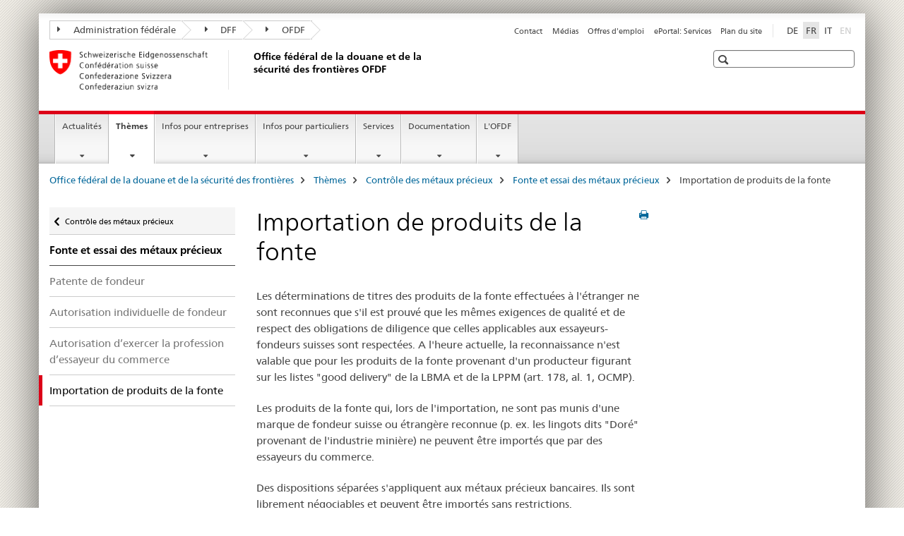

--- FILE ---
content_type: text/html;charset=utf-8
request_url: https://bazg.admin.ch/bazg/fr/home/themes/controle-des-metaux-precieux/fonte-et-essai-des-metaux-precieux/einfuhr_schmelzprodukte.html
body_size: 12409
content:

<!DOCTYPE HTML>
<!--[if lt IE 7 ]> <html lang="fr" class="no-js ie6 oldie"> <![endif]-->
<!--[if IE 7 ]> <html lang="fr" class="no-js ie7 oldie"> <![endif]-->
<!--[if IE 8 ]> <html lang="fr" class="no-js ie8 oldie"> <![endif]-->
<!--[if IE 9 ]> <html lang="fr" class="no-js ie9"> <![endif]-->
<!--[if gt IE 9 ]><!--><html lang="fr" class="no-js no-ie"> <!--<![endif]-->


    
<head>
    
    


	
	
		<title>Importation de produits de la fonte</title>
	
	


<meta charset="utf-8" />
<meta http-equiv="X-UA-Compatible" content="IE=edge" />
<meta name="viewport" content="width=device-width, initial-scale=1.0" />
<meta http-equiv="cleartype" content="on" />


	<meta name="msapplication-TileColor" content="#ffffff"/>
	<meta name="msapplication-TileImage" content="/etc/designs/core/frontend/guidelines/img/ico/mstile-144x144.png"/>
	<meta name="msapplication-config" content="/etc/designs/core/frontend/guidelines/img/ico/browserconfig.xml"/>



	
	
		
	




	<meta name="google-site-verification" content="d7z8DIxoMhs1kp9AGh1tTvSaX2kdJ53gm4F2h1Hx2Zc" />


<meta name="language" content="fr" />
<meta name="author" content="Office fédéral de la douane et de la sécurité des frontières OFDF" />




	<!-- current page in other languages -->
	
		<link rel="alternate" type="text/html" href="/bazg/de/home/themen/edelmetallkontrolle/schmelzen-und-pruefen-von-edelmetallen/einfuhr_schmelzprodukte.html" hreflang="de" lang="de"/>
	
		<link rel="alternate" type="text/html" href="/bazg/it/home/temi/controllo-dei-metalli-preziosi/fusione-e-saggio-dei-metalli-preziosi/einfuhr_schmelzprodukte.html" hreflang="it" lang="it"/>
	
		<link rel="alternate" type="text/html" href="/bazg/fr/home/themes/controle-des-metaux-precieux/fonte-et-essai-des-metaux-precieux/einfuhr_schmelzprodukte.html" hreflang="fr" lang="fr"/>
	




	<meta name="twitter:card" content="summary"/>
	
	
		<meta property="og:url" content="https://www.bazg.admin.ch/bazg/fr/home/themen/edelmetallkontrolle/schmelzen-und-pruefen-von-edelmetallen/einfuhr_schmelzprodukte.html"/>
	
	<meta property="og:type" content="article"/>
	
		<meta property="og:title" content="Importation de produits de la fonte"/>
	
	
	






    









	<!--style type="text/css" id="antiClickjack">body{display:none !important;}</style-->
	<script type="text/javascript">

		var styleElement = document.createElement('STYLE');
		styleElement.setAttribute('id', 'antiClickjack');
		styleElement.setAttribute('type', 'text/css');
		styleElement.innerHTML = 'body {display:none !important;}';
		document.getElementsByTagName('HEAD')[0].appendChild(styleElement);

		if (self === top) {
			var antiClickjack = document.getElementById("antiClickjack");
			antiClickjack.parentNode.removeChild(antiClickjack);
		} else {
			top.location = self.location;
		}
	</script>




<script src="/etc.clientlibs/clientlibs/granite/jquery.min.js"></script>
<script src="/etc.clientlibs/clientlibs/granite/utils.min.js"></script>



	<script>
		Granite.I18n.init({
			locale: "fr",
			urlPrefix: "/libs/cq/i18n/dict."
		});
	</script>



	<link rel="stylesheet" href="/etc/designs/core/frontend/guidelines.min.css" type="text/css">

	<link rel="stylesheet" href="/etc/designs/core/frontend/modules.min.css" type="text/css">

	
	<link rel="shortcut icon" href="/etc/designs/core/frontend/guidelines/img/ico/favicon.ico">
	<link rel="apple-touch-icon" sizes="57x57" href="/etc/designs/core/frontend/guidelines/img/ico/apple-touch-icon-57x57.png"/>
	<link rel="apple-touch-icon" sizes="114x114" href="/etc/designs/core/frontend/guidelines/img/ico/apple-touch-icon-114x114.png"/>
	<link rel="apple-touch-icon" sizes="72x72" href="/etc/designs/core/frontend/guidelines/img/ico/apple-touch-icon-72x72.png"/>
	<link rel="apple-touch-icon" sizes="144x144" href="/etc/designs/core/frontend/guidelines/img/ico/apple-touch-icon-144x144.png"/>
	<link rel="apple-touch-icon" sizes="60x60" href="/etc/designs/core/frontend/guidelines/img/ico/apple-touch-icon-60x60.png"/>
	<link rel="apple-touch-icon" sizes="120x120" href="/etc/designs/core/frontend/guidelines/img/ico/apple-touch-icon-120x120.png"/>
	<link rel="apple-touch-icon" sizes="76x76" href="/etc/designs/core/frontend/guidelines/img/ico/apple-touch-icon-76x76.png"/>
	<link rel="icon" type="image/png" href="/etc/designs/core/frontend/guidelines/img/ico/favicon-96x96.png" sizes="96x96"/>
	<link rel="icon" type="image/png" href="/etc/designs/core/frontend/guidelines/img/ico/favicon-16x16.png" sizes="16x16"/>
	<link rel="icon" type="image/png" href="/etc/designs/core/frontend/guidelines/img/ico/favicon-32x32.png" sizes="32x32"/>







	<!--[if lt IE 9]>
		<script src="https://cdnjs.cloudflare.com/polyfill/v2/polyfill.js?version=4.8.0"></script>
	<![endif]-->



    



    
        

	

    

</head>


    

<body class="mod mod-layout   skin-layout-template-contentpage">

<div class="mod mod-contentpagewide">
<ul class="access-keys" role="navigation">
    <li><a href="/bazg/fr/home.html" accesskey="0">Homepage</a></li>
    
    <li><a href="#main-navigation" accesskey="1">Main navigation</a></li>
    
    
    <li><a href="#content" accesskey="2">Content area</a></li>
    
    
    <li><a href="#site-map" accesskey="3">Sitemap</a></li>
    
    
    <li><a href="#search-field" accesskey="4">Search</a></li>
    
</ul>
</div>

<!-- begin: container -->
<div class="container container-main">

    


<header style="background-size: cover; background-image:" role="banner">
	

	<div class="clearfix">
		
			


	



	<nav class="navbar treecrumb pull-left">

		
		
			<h2 class="sr-only">Office fédéral de la douane et de la sécurité des frontières OFDF</h2>
		

		
			
				<ul class="nav navbar-nav">
				

						

						
						<li class="dropdown">
							
							
								
									<a id="federalAdministration-dropdown" href="#" aria-label="Administration fédérale" class="dropdown-toggle" data-toggle="dropdown"><span class="icon icon--right"></span> Administration fédérale</a>
								
								
							

							
								
								<ul class="dropdown-menu" role="menu" aria-labelledby="federalAdministration-dropdown">
									
										
										<li class="dropdown-header">
											
												
													<a href="https://www.admin.ch/gov/fr/accueil.html" aria-label="Le Conseil fédéral admin.ch" target="_blank" title="">Le Conseil fédéral admin.ch</a>
												
												
											

											
											
												
													<ul>
														<li>
															
																
																
																
																	<a href="https://www.bk.admin.ch/bk/fr/home.html" aria-label="ChF: Chancellerie fédérale" target="_blank" title=""> ChF: Chancellerie fédérale</a>
																
															
														</li>
													</ul>
												
											
												
													<ul>
														<li>
															
																
																
																
																	<a href="http://www.eda.admin.ch/eda/fr/home.html" aria-label="DFAE: Département fédéral des affaires étrangères" target="_blank" title=""> DFAE: Département fédéral des affaires étrangères</a>
																
															
														</li>
													</ul>
												
											
												
													<ul>
														<li>
															
																
																
																
																	<a href="https://www.edi.admin.ch/edi/fr/home.html" aria-label="DFI: Département fédéral de l&#39;intérieur" target="_blank" title=""> DFI: Département fédéral de l&#39;intérieur</a>
																
															
														</li>
													</ul>
												
											
												
													<ul>
														<li>
															
																
																
																
																	<a href="http://www.ejpd.admin.ch/content/ejpd/fr/home.html" aria-label="DFJP: Département fédéral de justice et police" target="_blank" title=""> DFJP: Département fédéral de justice et police</a>
																
															
														</li>
													</ul>
												
											
												
													<ul>
														<li>
															
																
																
																
																	<a href="https://www.vbs.admin.ch/fr" aria-label="DDPS: Département fédéral de la défense, de la protection de la population et des sports" target="_blank" title=""> DDPS: Département fédéral de la défense, de la protection de la population et des sports</a>
																
															
														</li>
													</ul>
												
											
												
													<ul>
														<li>
															
																
																
																
																	<a href="https://www.efd.admin.ch/fr" aria-label="DFF: Département fédéral des finances" target="_blank" title=""> DFF: Département fédéral des finances</a>
																
															
														</li>
													</ul>
												
											
												
													<ul>
														<li>
															
																
																
																
																	<a href="https://www.wbf.admin.ch/fr" aria-label="DEFR: Département fédéral de l&#39;économie, de la formation et de la recherche" target="_blank" title=""> DEFR: Département fédéral de l&#39;économie, de la formation et de la recherche</a>
																
															
														</li>
													</ul>
												
											
												
													<ul>
														<li>
															
																
																
																
																	<a href="https://www.uvek.admin.ch/uvek/fr/home.html" aria-label="DETEC: Département fédéral de l&#39;environnement, des transports, de l&#39;énergie et de la communication" target="_blank" title=""> DETEC: Département fédéral de l&#39;environnement, des transports, de l&#39;énergie et de la communication</a>
																
															
														</li>
													</ul>
												
											
										</li>
									
								</ul>
							
						</li>
					

						

						
						<li class="dropdown">
							
							
								
									<a id="departement-dropdown" href="#" aria-label="DFF" class="dropdown-toggle" data-toggle="dropdown"><span class="icon icon--right"></span> DFF</a>
								
								
							

							
								
								<ul class="dropdown-menu" role="menu" aria-labelledby="departement-dropdown">
									
										
										<li class="dropdown-header">
											
												
													<a href="https://www.efd.admin.ch/fr" aria-label="DFF: Département fédéral des finances" target="_blank" title="">DFF: Département fédéral des finances</a>
												
												
											

											
											
												
													<ul>
														<li>
															
																
																
																
																	<a href="https://www.efd.admin.ch/fr/secretariat-general-dff" aria-label="SG-DFF: Secrétariat général" target="_blank" title=""> SG-DFF: Secrétariat général</a>
																
															
														</li>
													</ul>
												
											
												
													<ul>
														<li>
															
																
																
																
																	<a href="https://www.sif.admin.ch/fr" aria-label="SFI: Secrétariat d&#39;Etat et aux questions financières internationales" target="_blank" title=""> SFI: Secrétariat d&#39;Etat et aux questions financières internationales</a>
																
															
														</li>
													</ul>
												
											
												
													<ul>
														<li>
															
																
																
																
																	<a href="https://www.efv.admin.ch/fr" aria-label="AFF: Administration fédérale des finances" target="_blank" title=""> AFF: Administration fédérale des finances</a>
																
															
														</li>
													</ul>
												
											
												
													<ul>
														<li>
															
																
																
																
																	<a href="https://www.epa.admin.ch/epa/fr/home.html" aria-label="OFPER: Office fédéral du personnel" target="_blank" title=""> OFPER: Office fédéral du personnel</a>
																
															
														</li>
													</ul>
												
											
												
													<ul>
														<li>
															
																
																
																
																	<a href="https://www.estv.admin.ch/estv/fr/home.html" aria-label="AFC: Administration fédérale des contributions" target="_blank" title=""> AFC: Administration fédérale des contributions</a>
																
															
														</li>
													</ul>
												
											
												
													<ul>
														<li>
															
																
																
																
																	<a href="https://www.bazg.admin.ch/bazg/fr/home.html#" aria-label="OFDF: Office fédéral de la douane et de la sécurité des frontières" target="_blank" title=""> OFDF: Office fédéral de la douane et de la sécurité des frontières</a>
																
															
														</li>
													</ul>
												
											
												
													<ul>
														<li>
															
																
																
																
																	<a href="https://www.bit.admin.ch/fr" aria-label="OFIT: Office fédéral de l&#39;informatique et de la télécommunication" target="_blank" title=""> OFIT: Office fédéral de l&#39;informatique et de la télécommunication</a>
																
															
														</li>
													</ul>
												
											
												
													<ul>
														<li>
															
																
																
																
																	<a href="https://www.bbl.admin.ch/bbl/fr/home.html" aria-label="OFCL Office fédéral des constructions et de la logistique" target="_blank" title=""> OFCL Office fédéral des constructions et de la logistique</a>
																
															
														</li>
													</ul>
												
											
												
													<ul>
														<li>
															
																
																
																
																	<a href="https://www.finma.ch/fr/#Order=4" aria-label="FINMA: Autorité fédérale de surveillance des marchés financiers" target="_blank" title=""> FINMA: Autorité fédérale de surveillance des marchés financiers</a>
																
															
														</li>
													</ul>
												
											
												
													<ul>
														<li>
															
																
																
																
																	<a href="http://www.efk.admin.ch/index.php?lang=fr" aria-label="CDF: Contrôle fédéral des finances" target="_blank" title=""> CDF: Contrôle fédéral des finances</a>
																
															
														</li>
													</ul>
												
											
												
													<ul>
														<li>
															
																
																
																
																	<a href="https://www.publica.ch/fr" aria-label="PUBLICA: Caisse fédérale de pensions" target="_blank" title=""> PUBLICA: Caisse fédérale de pensions</a>
																
															
														</li>
													</ul>
												
											
										</li>
									
								</ul>
							
						</li>
					

						

						
						<li class="dropdown">
							
							
								
								
									<a id="federalOffice-dropdown" href="#" aria-label="OFDF" class="dropdown-toggle"><span class="icon icon--right"></span> OFDF</a>
								
							

							
						</li>
					
				</ul>
			
			
		
	</nav>




		

		
<!-- begin: metanav -->
<section class="nav-services clearfix">
	
	
		


	
	<h2>Importation de produits de la fonte</h2>

	

		
		

		<nav class="nav-lang">
			<ul>
				
					<li>
						
							
							
								<a href="/bazg/de/home/themen/edelmetallkontrolle/schmelzen-und-pruefen-von-edelmetallen/einfuhr_schmelzprodukte.html" lang="de" title="allemand" aria-label="allemand">DE</a>
							
							
						
					</li>
				
					<li>
						
							
								<a class="active" lang="fr" title="français selected" aria-label="français selected">FR</a>
							
							
							
						
					</li>
				
					<li>
						
							
							
								<a href="/bazg/it/home/temi/controllo-dei-metalli-preziosi/fusione-e-saggio-dei-metalli-preziosi/einfuhr_schmelzprodukte.html" lang="it" title="italien" aria-label="italien">IT</a>
							
							
						
					</li>
				
					<li>
						
							
							
							
								<a class="disabled" lang="en" title="anglais" aria-label="anglais">EN<span class="sr-only">disabled</span></a>
							
						
					</li>
				
			</ul>
		</nav>

	


		
		

    
        
            
            

                
                <h2 class="sr-only">Service navigation</h2>

                <nav class="nav-service">
                    <ul>
                        
                        
                            <li><a href="/bazg/fr/home/services/contact-heures-d-ouverture.html" target="_self" title="Contact" aria-label="Contact" data-skipextcss="true">Contact</a></li>
                        
                            <li><a href="/bazg/fr/home/actualites/informations-destinees-aux-medias.html" target="_self" title="M&eacute;dias" aria-label="M&eacute;dias" data-skipextcss="true">M&eacute;dias</a></li>
                        
                            <li><a href="/bazg/fr/home/l-ofdf/offres-d-emploi.html" target="_self" title="Offres d'emploi" aria-label="Offres d'emploi" data-skipextcss="true">Offres d'emploi</a></li>
                        
                            <li><a href="https://eportal.admin.ch/" target="_blank" aria-label="ePortal: Services" title="">ePortal: Services</a></li>
                        
                            <li><a href="/bazg/fr/home/sitemap.html" title="Plan du site" aria-label="Plan du site" data-skipextcss="true">Plan du site</a></li>
                        
                    </ul>
                </nav>

            
        
    


	
	
</section>
<!-- end: metanav -->

	</div>

	
		

	
	
		
<div class="mod mod-logo">
    
        
        
            
                <a href="/bazg/fr/home.html" class="brand  hidden-xs" id="logo" title="Office f&eacute;d&eacute;ral de la douane et de la s&eacute;curit&eacute; des fronti&egrave;res" aria-label="Office f&eacute;d&eacute;ral de la douane et de la s&eacute;curit&eacute; des fronti&egrave;res">
                    
                        
                            <img src="/bazg/fr/_jcr_content/logo/image.imagespooler.png/1675229221402/logo.png" alt="OFDF"/>
                        
                        
                    
                    <h2 id="logo-desktop-departement">Office f&eacute;d&eacute;ral de la douane et de la s&eacute;curit&eacute; des fronti&egrave;res OFDF
                    </h2>
                </a>
                
            
        
    
</div>

	


	

 	
		


	



	
	
		

<div class="mod mod-searchfield">

	
		

		
			

			<!-- begin: sitesearch desktop-->
			<div class="mod mod-searchfield global-search global-search-standard">
				<form action="/bazg/fr/home/suche.html" class="form-horizontal form-search pull-right">
					<h2 class="sr-only">Recherche</h2>
					<label for="search-field" class="sr-only"></label>
					<input id="search-field" name="query" class="form-control search-field" type="text" placeholder=""/>
                    <button class="icon icon--search icon--before" tabindex="0" role="button">
                        <span class="sr-only"></span>
                    </button>
                    <button class="icon icon--close icon--after search-reset" tabindex="0" role="button"><span class="sr-only"></span></button>
					<div class="search-results">
						<div class="search-results-list"></div>
					</div>
				</form>
			</div>
			<!-- end: sitesearch desktop-->

		
	

</div>

	



	

	

 	


</header>



    


	
	
		

<div class="mod mod-mainnavigation">

	<!-- begin: mainnav -->
	<div class="nav-main yamm navbar" id="main-navigation">

		<h2 class="sr-only">
			Navigation
		</h2>

		
			


<!-- mobile mainnav buttonbar -->
 <section class="nav-mobile">
	<div class="table-row">
		<div class="nav-mobile-header">
			<div class="table-row">
				<span class="nav-mobile-logo">
					
						
						
							<img src="/etc/designs/core/frontend/guidelines/img/swiss.svg" onerror="this.onerror=null; this.src='/etc/designs/core/frontend/guidelines/img/swiss.png'" alt="Office fédéral de la douane et de la sécurité des frontières OFDF"/>
						
					
				</span>
				<h2>
					<a href="/bazg/fr/home.html" title="Office f&eacute;d&eacute;ral de la douane et de la s&eacute;curit&eacute; des fronti&egrave;res" aria-label="Office f&eacute;d&eacute;ral de la douane et de la s&eacute;curit&eacute; des fronti&egrave;res">OFDF</a>
				</h2>
			</div>
		</div>
		<div class="table-cell dropdown">
			<a href="#" class="nav-mobile-menu dropdown-toggle" data-toggle="dropdown">
				<span class="icon icon--menu"></span>
			</a>
			<div class="drilldown dropdown-menu" role="menu">
				<div class="drilldown-container">
					<nav class="nav-page-list">
						
							<ul aria-controls="submenu">
								
									
									
										<li>
											
												
												
													<a href="/bazg/fr/home/actualites.html">Actualités</a>
												
											
										</li>
									
								
							</ul>
						
							<ul aria-controls="submenu">
								
									
									
										<li>
											
												
												
													<a href="/bazg/fr/home/themes.html">Thèmes</a>
												
											
										</li>
									
								
							</ul>
						
							<ul aria-controls="submenu">
								
									
									
										<li>
											
												
												
													<a href="/bazg/fr/home/informationen-firmen.html">Infos pour entreprises</a>
												
											
										</li>
									
								
							</ul>
						
							<ul aria-controls="submenu">
								
									
									
										<li>
											
												
												
													<a href="/bazg/fr/home/infos-pour-particuliers.html">Infos pour particuliers</a>
												
											
										</li>
									
								
							</ul>
						
							<ul aria-controls="submenu">
								
									
									
										<li>
											
												
												
													<a href="/bazg/fr/home/services.html">Services</a>
												
											
										</li>
									
								
							</ul>
						
							<ul aria-controls="submenu">
								
									
									
										<li>
											
												
												
													<a href="/bazg/fr/home/documentation.html">Documentation</a>
												
											
										</li>
									
								
							</ul>
						
							<ul aria-controls="submenu">
								
									
									
										<li>
											
												
												
													<a href="/bazg/fr/home/l-ofdf.html">L&#39;OFDF</a>
												
											
										</li>
									
								
							</ul>
						

						<button class="yamm-close-bottom" aria-label="Fermer">
							<span class="icon icon--top" aria-hidden="true"></span>
						</button>
					</nav>
				</div>
			</div>
		</div>
		<div class="table-cell dropdown">
			<a href="#" class="nav-mobile-menu dropdown-toggle" data-toggle="dropdown">
				<span class="icon icon--search"></span>
			</a>
			<div class="dropdown-menu" role="menu">
				
				



	
		


<div class="mod mod-searchfield">

    
        <div class="mod mod-searchfield global-search global-search-mobile">
            <form action="/bazg/fr/home/suche.html" class="form  mod-searchfield-mobile" role="form">
                <h2 class="sr-only">Recherche</h2>
                <label for="search-field-phone" class="sr-only">
                    
                </label>
                <input id="search-field-phone" name="query" class="search-input form-control" type="text" placeholder=""/>
                <button class="icon icon--search icon--before" tabindex="0" role="button">
                    <span class="sr-only"></span>
                </button>
                <button class="icon icon--close icon--after search-reset" tabindex="0" role="button"><span class="sr-only"></span></button>

                <div class="search-results">
                    <div class="search-results-list"></div>
                </div>
            </form>
        </div>
    

</div>

	
	


				
			</div>
		</div>
	</div>
</section>

		

		
		<ul class="nav navbar-nav" aria-controls="submenu">

			
			

				
                
				

				<li class="dropdown yamm-fw  ">
					
						
			      		
							<a href="/bazg/fr/home/actualites.html" aria-label="Actualités" class="dropdown-toggle" data-toggle="dropdown" data-url="/bazg/fr/home/aktuell/_jcr_content/par.html">Actualités</a>
							
							<ul class="dropdown-menu" role="menu" aria-controls="submenu">
								<li>
									<div class="yamm-content container-fluid">
										<div class="row">
											<div class="col-sm-12">
												<button class="yamm-close btn btn-link icon icon--after icon--close pull-right">Fermer</button>
											</div>
										</div>
										<div class="row">
											<div class="col-md-12 main-column">

											</div>
										</div>
										<br><br><br>
										<button class="yamm-close-bottom" aria-label="Fermer"><span class="icon icon--top"></span></button>
									</div>
								</li>
							</ul>
						
					
				</li>
			

				
                
				

				<li class="dropdown yamm-fw  current">
					
						
			      		
							<a href="/bazg/fr/home/themes.html" aria-label="Thèmes" class="dropdown-toggle" data-toggle="dropdown" data-url="/bazg/fr/home/themen/_jcr_content/par.html">Thèmes<span class="sr-only">current page</span></a>
							
							<ul class="dropdown-menu" role="menu" aria-controls="submenu">
								<li>
									<div class="yamm-content container-fluid">
										<div class="row">
											<div class="col-sm-12">
												<button class="yamm-close btn btn-link icon icon--after icon--close pull-right">Fermer</button>
											</div>
										</div>
										<div class="row">
											<div class="col-md-12 main-column">

											</div>
										</div>
										<br><br><br>
										<button class="yamm-close-bottom" aria-label="Fermer"><span class="icon icon--top"></span></button>
									</div>
								</li>
							</ul>
						
					
				</li>
			

				
                
				

				<li class="dropdown yamm-fw  ">
					
						
			      		
							<a href="/bazg/fr/home/informationen-firmen.html" aria-label="Infos pour entreprises" class="dropdown-toggle" data-toggle="dropdown" data-url="/bazg/fr/home/informationen-firmen/_jcr_content/par.html">Infos pour entreprises</a>
							
							<ul class="dropdown-menu" role="menu" aria-controls="submenu">
								<li>
									<div class="yamm-content container-fluid">
										<div class="row">
											<div class="col-sm-12">
												<button class="yamm-close btn btn-link icon icon--after icon--close pull-right">Fermer</button>
											</div>
										</div>
										<div class="row">
											<div class="col-md-12 main-column">

											</div>
										</div>
										<br><br><br>
										<button class="yamm-close-bottom" aria-label="Fermer"><span class="icon icon--top"></span></button>
									</div>
								</li>
							</ul>
						
					
				</li>
			

				
                
				

				<li class="dropdown yamm-fw  ">
					
						
			      		
							<a href="/bazg/fr/home/infos-pour-particuliers.html" aria-label="Infos pour particuliers" class="dropdown-toggle" data-toggle="dropdown" data-url="/bazg/fr/home/information-private/_jcr_content/par.html">Infos pour particuliers</a>
							
							<ul class="dropdown-menu" role="menu" aria-controls="submenu">
								<li>
									<div class="yamm-content container-fluid">
										<div class="row">
											<div class="col-sm-12">
												<button class="yamm-close btn btn-link icon icon--after icon--close pull-right">Fermer</button>
											</div>
										</div>
										<div class="row">
											<div class="col-md-12 main-column">

											</div>
										</div>
										<br><br><br>
										<button class="yamm-close-bottom" aria-label="Fermer"><span class="icon icon--top"></span></button>
									</div>
								</li>
							</ul>
						
					
				</li>
			

				
                
				

				<li class="dropdown yamm-fw  ">
					
						
			      		
							<a href="/bazg/fr/home/services.html" aria-label="Services" class="dropdown-toggle" data-toggle="dropdown" data-url="/bazg/fr/home/services/_jcr_content/par.html">Services</a>
							
							<ul class="dropdown-menu" role="menu" aria-controls="submenu">
								<li>
									<div class="yamm-content container-fluid">
										<div class="row">
											<div class="col-sm-12">
												<button class="yamm-close btn btn-link icon icon--after icon--close pull-right">Fermer</button>
											</div>
										</div>
										<div class="row">
											<div class="col-md-12 main-column">

											</div>
										</div>
										<br><br><br>
										<button class="yamm-close-bottom" aria-label="Fermer"><span class="icon icon--top"></span></button>
									</div>
								</li>
							</ul>
						
					
				</li>
			

				
                
				

				<li class="dropdown yamm-fw  ">
					
						
			      		
							<a href="/bazg/fr/home/documentation.html" aria-label="Documentation" class="dropdown-toggle" data-toggle="dropdown" data-url="/bazg/fr/home/dokumentation/_jcr_content/par.html">Documentation</a>
							
							<ul class="dropdown-menu" role="menu" aria-controls="submenu">
								<li>
									<div class="yamm-content container-fluid">
										<div class="row">
											<div class="col-sm-12">
												<button class="yamm-close btn btn-link icon icon--after icon--close pull-right">Fermer</button>
											</div>
										</div>
										<div class="row">
											<div class="col-md-12 main-column">

											</div>
										</div>
										<br><br><br>
										<button class="yamm-close-bottom" aria-label="Fermer"><span class="icon icon--top"></span></button>
									</div>
								</li>
							</ul>
						
					
				</li>
			

				
                
				

				<li class="dropdown yamm-fw  ">
					
						
			      		
							<a href="/bazg/fr/home/l-ofdf.html" aria-label="L&#39;OFDF" class="dropdown-toggle" data-toggle="dropdown" data-url="/bazg/fr/home/das-bazg/_jcr_content/par.html">L&#39;OFDF</a>
							
							<ul class="dropdown-menu" role="menu" aria-controls="submenu">
								<li>
									<div class="yamm-content container-fluid">
										<div class="row">
											<div class="col-sm-12">
												<button class="yamm-close btn btn-link icon icon--after icon--close pull-right">Fermer</button>
											</div>
										</div>
										<div class="row">
											<div class="col-md-12 main-column">

											</div>
										</div>
										<br><br><br>
										<button class="yamm-close-bottom" aria-label="Fermer"><span class="icon icon--top"></span></button>
									</div>
								</li>
							</ul>
						
					
				</li>
			
		</ul>
	</div>
</div>

	



    

<!-- begin: main -->
<div class="container-fluid hidden-xs">
	<div class="row">
		<div class="col-sm-12">
			
	


<div class="mod mod-breadcrumb">
	<h2 id="br1" class="sr-only">Breadcrumb</h2>
	<ol class="breadcrumb" role="menu" aria-labelledby="br1">
		
			<li><a href="/bazg/fr/home.html" title="Office f&eacute;d&eacute;ral de la douane et de la s&eacute;curit&eacute; des fronti&egrave;res" aria-label="Office f&eacute;d&eacute;ral de la douane et de la s&eacute;curit&eacute; des fronti&egrave;res">Office f&eacute;d&eacute;ral de la douane et de la s&eacute;curit&eacute; des fronti&egrave;res</a><span class="icon icon--greater"></span></li>
		
			<li><a href="/bazg/fr/home/themes.html" title="Th&egrave;mes" aria-label="Th&egrave;mes">Th&egrave;mes</a><span class="icon icon--greater"></span></li>
		
			<li><a href="/bazg/fr/home/themes/controle-des-metaux-precieux.html" title="Contr&ocirc;le des m&eacute;taux pr&eacute;cieux" aria-label="Contr&ocirc;le des m&eacute;taux pr&eacute;cieux">Contr&ocirc;le des m&eacute;taux pr&eacute;cieux</a><span class="icon icon--greater"></span></li>
		
			<li><a href="/bazg/fr/home/themes/controle-des-metaux-precieux/fonte-et-essai-des-metaux-precieux.html" title="Fonte et essai des m&eacute;taux pr&eacute;cieux" aria-label="Fonte et essai des m&eacute;taux pr&eacute;cieux">Fonte et essai des m&eacute;taux pr&eacute;cieux</a><span class="icon icon--greater"></span></li>
		
		<li class="active" role="presentation">Importation de produits de la fonte</li>
	</ol>
</div>

	
		</div>
	</div>
</div>



	
	
		<div class="container-fluid">
			

<div class="row">
    <div class="col-sm-4 col-md-3 drilldown">
        

<div class="mod mod-leftnavigation">

		<a href="#collapseSubNav" data-toggle="collapse" class="collapsed visible-xs">Unternavigation</a>
		<div class="drilldown-container">
			<nav class="nav-page-list">
				
					<a href="/bazg/fr/home/themes/controle-des-metaux-precieux.html" class="icon icon--before icon--less visible-xs">Retour</a>

					<a href="/bazg/fr/home/themes/controle-des-metaux-precieux.html" class="icon icon--before icon--less"><span class="sr-only">Retour </span>Contrôle des métaux précieux</a>
				
				<ul>
					
						
							
							
								<li class="list-emphasis">
									<a href="/bazg/fr/home/themes/controle-des-metaux-precieux/fonte-et-essai-des-metaux-precieux.html">Fonte et essai des métaux précieux</a>
								</li>
							
						
					

					
					
					

					
						
							
							
								
									
									
										<li>
											<a href="/bazg/fr/home/themes/controle-des-metaux-precieux/fonte-et-essai-des-metaux-precieux/schmelzbewilligung.html">Patente de fondeur</a>
										</li>
									
								
							
						
					
						
							
							
								
									
									
										<li>
											<a href="/bazg/fr/home/themes/controle-des-metaux-precieux/fonte-et-essai-des-metaux-precieux/individuelle_schmelzbewilligung.html">Autorisation individuelle de fondeur</a>
										</li>
									
								
							
						
					
						
							
							
								
									
									
										<li>
											<a href="/bazg/fr/home/themes/controle-des-metaux-precieux/fonte-et-essai-des-metaux-precieux/handelsprueferbewilligung.html">Autorisation d’exercer la profession d’essayeur du commerce</a>
										</li>
									
								
							
						
					
						
							
								<li class="active">
									Importation de produits de la fonte <span class="sr-only">selected</span>
								</li>
							
							
						
					
				</ul>
			</nav>
		</div>

</div>

    </div>
    <div class="col-sm-8 col-md-9 main-column" id="content" role="main">
        <div class="row">
            <div class="col-md-8 main-content js-glossary-context">
                

<div class="visible-xs visible-sm">
	<p><a href="#context-sidebar" class="icon icon--before icon--root">Navigation</a></p>
</div>

<div class="contentHead">
	



<div class="mod mod-backtooverview">
	
</div>


	
	


	
	
		<a href="javascript:$.printPreview.printPreview()" onclick="" class="icon icon--before icon--print pull-right" title="Imprimer cette page"></a>
	




	
	

<div class="mod mod-contentpagewide">
    <h1 class="text-inline">Importation de produits de la fonte</h1>
</div>

</div>	






<div class="mod mod-text">
    
        
        
            <article class="clearfix">
                
                    <p>Les déterminations de titres des produits de la fonte effectuées à l'étranger ne sont reconnues que s'il est prouvé que les mêmes exigences de qualité et de respect des obligations de diligence que celles applicables aux essayeurs-fondeurs suisses sont respectées. A l'heure actuelle, la reconnaissance n'est valable que pour les produits de la fonte provenant d'un producteur figurant sur les listes &quot;good delivery&quot; de la LBMA et de la LPPM (art. 178, al. 1, OCMP).</p>
<p>Les produits de la fonte qui, lors de l'importation, ne sont pas munis d'une marque de fondeur suisse ou étrangère reconnue (p. ex. les lingots dits &quot;Doré&quot; provenant de l'industrie minière) ne peuvent être importés que par des essayeurs du commerce.</p>
<p>Des dispositions séparées s'appliquent aux métaux précieux bancaires. Ils sont librement négociables et peuvent être importés sans restrictions.</p>
<p>Veuillez tenir compte des informations détaillées et des directives (directive <a href="https://www.bazg.admin.ch/bazg/fr/home/documentation/directives/r_247.html" target="_blank" class="icon icon--after icon--external" title="">R-247 et prescriptions sur la fonte et l'essai des métaux précieux</a>).<br>
</p>

                
                
            </article>
        
    
</div>
<div class="mod mod-tabs">
    
    
        
        
            
                
                

                    
                        <a id="context-sidebar"></a>
                        
                    

                    <!-- Nav tabs -->
                    <ul class="nav nav-tabs">
                        

                        
                            
                            
                            
                            

                            

                            <li class="active">
                                <a href="#infos_compl_mentaire__content_bazg_fr_home_themen_edelmetallkontrolle_schmelzen-und-pruefen-von-edelmetallen_einfuhr_schmelzprodukte_jcr_content_par_tabs" data-toggle="tab">
                                    
                                        
                                        
                                            Infos complémentaires
                                        
                                    
                                </a>
                            </li>

                        
                            
                            
                            
                            

                            

                            <li >
                                <a href="#bases_juridiques__content_bazg_fr_home_themen_edelmetallkontrolle_schmelzen-und-pruefen-von-edelmetallen_einfuhr_schmelzprodukte_jcr_content_par_tabs" data-toggle="tab">
                                    
                                        
                                        
                                            Bases juridiques
                                        
                                    
                                </a>
                            </li>

                        
                    </ul>

                    <!-- Tab panes -->
                    <div class="tab-content tab-border">
                        

                        
                            
                            <div class="tab-pane clearfix active" id="infos_compl_mentaire__content_bazg_fr_home_themen_edelmetallkontrolle_schmelzen-und-pruefen-von-edelmetallen_einfuhr_schmelzprodukte_jcr_content_par_tabs">
                                <h2 class="sr-only visible-print-block">Infos complémentaires</h2>
                                
<div class="mod mod-link">
	
		
		
			<p>
				<a href="https://www.lbma.org.uk/" aria-label="LBMA" target="_blank" class="icon icon--after icon--external" title="">LBMA</a>
			</p>
		
	
</div>
<div class="mod mod-link">
	
		
		
			<p>
				<a href="https://www.lppm.com/" aria-label="LPPM" target="_blank" class="icon icon--after icon--external" title="">LPPM</a>
			</p>
		
	
</div>
<div class="mod mod-link">
	
		
		
			<p>
				<a href="https://www.bazg.admin.ch/bazg/fr/home/documentation/directives/r_247.html" aria-label="R-247 R&egrave;glement relatif &agrave; l'application de la loi sur le contr&ocirc;le des m&eacute;taux pr&eacute;cieux pour les titulaires d'une patente de fondeur et d'une autorisation d'exercer la profession d'essayeur du commerce" target="_blank" class="icon icon--after icon--external" title="">R-247 R&egrave;glement relatif &agrave; l'application de la loi sur le contr&ocirc;le des m&eacute;taux pr&eacute;cieux pour les titulaires d'une patente de fondeur et d'une autorisation d'exercer la profession d'essayeur du commerce</a>
			</p>
		
	
</div>
<div class="mod mod-download">
	
	
	
	<p>
		<a href="/dam/bazg/fr/dokumente/verfahren-betrieb/Edelmetallkontrolle/f_infos_import_cmp_2020.pdf.download.pdf/f_infos_import_cmp_2020.pdf" title="Prescriptions d’importation des produits de la fonte au 01.01.2020" class="icon icon--before icon--pdf">Prescriptions d&rsquo;importation des produits de la fonte au 01.01.2020<span class="text-dimmed"> (PDF, 143 kB, 15.12.2021)</span></a>
	</p>
	
	
</div>


    
        
    



                            </div>
                        
                            
                            <div class="tab-pane clearfix " id="bases_juridiques__content_bazg_fr_home_themen_edelmetallkontrolle_schmelzen-und-pruefen-von-edelmetallen_einfuhr_schmelzprodukte_jcr_content_par_tabs">
                                <h2 class="sr-only visible-print-block">Bases juridiques</h2>
                                
<div class="mod mod-link">
	
		
		
			<p>
				<a href="https://www.fedlex.admin.ch/eli/cc/50/345_357_401/fr" aria-label="Loi sur le contr&ocirc;le des m&eacute;taux pr&eacute;cieux (LCMP)" target="_blank" class="icon icon--after icon--external" title="">Loi sur le contr&ocirc;le des m&eacute;taux pr&eacute;cieux (LCMP)</a>
			</p>
		
	
</div>
<div class="mod mod-link">
	
		
		
			<p>
				<a href="https://www.fedlex.admin.ch/eli/cc/50/345_357_401/fr" aria-label="Ordonnance sur le contr&ocirc;le du commerce des m&eacute;taux pr&eacute;cieux et des ouvrages en m&eacute;taux pr&eacute;cieux (OCMP)" target="_blank" class="icon icon--after icon--external" title="">Ordonnance sur le contr&ocirc;le du commerce des m&eacute;taux pr&eacute;cieux et des ouvrages en m&eacute;taux pr&eacute;cieux (OCMP)</a>
			</p>
		
	
</div>


    
        
    



                            </div>
                        

                    </div>

                
            
        
    
    
</div>




    
        
    


		






<div class="mod mod-backtooverview">
	
</div>




<div class="clearfix">
	





	
	
	
		
	







	
	


	<p class="pull-right">
		<small>
			
				<a href="#" class="icon icon--before icon--power hidden-print">
					Début de la page
				</a>
			
		</small>
	</p>
 
</div>


	
		


	

	
<div class="mod mod-socialshare">
	

	<div class="social-sharing" aria-labelledby="social_share">
		<label id="social_share" class="sr-only">Social share</label>
		
			<a href="#" aria-label="Facebook" data-analytics="facebook" onclick="window.open('https://www.facebook.com/sharer/sharer.php?u='+encodeURIComponent(location.href), 'share-dialog', 'width=626,height=436'); return false;">
				<img src="/etc/designs/core/frontend/guidelines/img/FB-f-Logo__blue_29.png" width="16px" height="16px" alt="Icon Facebook">
			</a>
		
		
		
			<a href="#" aria-label="Twitter" data-analytics="twitter" onclick="window.open('http://twitter.com/share?text='+encodeURIComponent('Importation de produits de la fonte')+'&url='+encodeURIComponent(location.href), 'share-dialog', 'width=626,height=436'); return false;">
				<img src="/etc/designs/core/frontend/guidelines/img/Twitter_logo_blue.png" width="16px" height="16px" alt="Icon Twitter">
			</a>
		

		
			<a href="#" aria-label="Xing" data-analytics="xing" onclick="window.open('https://www.xing.com/spi/shares/new?url='+encodeURIComponent(location.href), 'share-dialog', 'width=600,height=450'); return false;">
				<img src="/etc/designs/core/frontend/assets/img/ico-xing.png" width="16px" height="16px" alt="Icon Xing"/>
			</a>
		

		
			<a href="#" aria-label="LinkedIn" data-analytics="linkedin" onclick="window.open('https://www.linkedin.com/shareArticle?mini=true&url='+encodeURIComponent(location.href), 'share-dialog', 'width=600,height=450'); return false;">
				<img src="/etc/designs/core/frontend/assets/img/ico-linkedin.png" width="16px" height="16px" alt="Icon LinkedId"/>
			</a>
		
	</div>
</div>

	
	

	

            </div>
            <div class="col-md-4">
                


<div class="context-column">
	
						
		





	
		
		
			<div class="mod mod-contactbox">
				
					
						
					
					
				
			</div>
		
	


	
	
		



	<div class="mod mod-basket">
		<aside class="cart">
			<h4>
				Panier d&#39;achat
			</h4>
			<ul class="list-unstyled order-list js-order-list">
			</ul>
			
		</aside>
		<script type="text/template" id="order-list-template">
			{{ for(var i=0,item;i<data.length;i++) {
				index = i+1; item = data[i];
			}}
				<li class="clearfix" id="{{= item.id }}">
					<span class="pull-left">{{= item.quantity }}x {{= item.productTitle }}</span>
					<a class="storage-delete pull-right" href="#">
						<span class="icon icon--after icon--trash"></span>
					</a>
					<input type="hidden" name="order_{{= index }}_productTitle" value="{{= item.productTitle }}" />
					<input type="hidden" name="order_{{= index }}_quantity" value="{{= item.quantity }}" />
					<input type="hidden" name="order_{{= index }}_productId" value="{{= item.productId }}" />
					<input type="text" name="genericKeyValueParameter" value="{{= item.productTitle + "##" }}{{= item.quantity }}x" />
				</li>
			{{ } }}
		</script>
	</div>

	
	
	

	


    
        
    



</div>

            </div>
        </div>
    </div>

</div>

		</div>
	

<!-- end: main -->


    <span class="visible-print">https://www.bazg.admin.ch/content/bazg/fr/home/themes/controle-des-metaux-precieux/fonte-et-essai-des-metaux-precieux/einfuhr_schmelzprodukte.html</span>

    
<footer role="contentinfo">
	<h2 class="sr-only">Footer</h2>

  

  

  
  

  	

    
        
            <div class="container-fluid footer-service">
                <h3>Office fédéral de la douane et de la sécurité des frontières OFDF</h3>
                <nav>
                    <ul>
                        
                        
                            <li><a href="/bazg/fr/home/services/contact-heures-d-ouverture.html" target="_self" title="Contact" aria-label="Contact">Contact</a></li>
                        
                            <li><a href="/bazg/fr/home/actualites/informations-destinees-aux-medias.html" target="_self" title="M&eacute;dias" aria-label="M&eacute;dias">M&eacute;dias</a></li>
                        
                            <li><a href="/bazg/fr/home/l-ofdf/offres-d-emploi.html" target="_self" title="Offres d'emploi" aria-label="Offres d'emploi">Offres d'emploi</a></li>
                        
                            <li><a href="https://eportal.admin.ch/" target="_blank" aria-label="ePortal: Services" class="icon icon--after icon--external" title="">ePortal: Services</a></li>
                        
                            <li><a href="/bazg/fr/home/sitemap.html" title="Plan du site" aria-label="Plan du site">Plan du site</a></li>
                        
                    </ul>
                </nav>
            </div>
        
    



	

    	
			
			
				
					
<div class="site-map">
	<h2 class="sr-only">Footer</h2>

	<a href="#site-map" data-target="#site-map" data-toggle="collapse" class="site-map-toggle collapsed">Sitemap</a>

	<div class="container-fluid" id="site-map">
		<div class="col-sm-6 col-md-3">
			


<div class="mod mod-linklist">
	
	



	
		
		
			
				
					
						
					
					
				

				
					
					
						<h3>Actualités</h3>
					
				

			
			
			
				
				
					<ul class="list-unstyled">
						
							<li>
								
									
										<a href="/bazg/fr/home/actualites/informations-destinees-aux-medias.html" title="Informations destin&eacute;es aux m&eacute;dias" aria-label="Informations destin&eacute;es aux m&eacute;dias" data-skipextcss="true">Informations destin&eacute;es aux m&eacute;dias</a>
									
									
								
							</li>
						
							<li>
								
									
										<a href="/bazg/fr/home/actualites/nouveautes-generales.html" title="Nouveaut&eacute;s g&eacute;n&eacute;rales" aria-label="Nouveaut&eacute;s g&eacute;n&eacute;rales" data-skipextcss="true">Nouveaut&eacute;s g&eacute;n&eacute;rales</a>
									
									
								
							</li>
						
							<li>
								
									
										<a href="/bazg/fr/home/actualites/informations-specialisees.html" title="Informations sp&eacute;cialis&eacute;es" aria-label="Informations sp&eacute;cialis&eacute;es" data-skipextcss="true">Informations sp&eacute;cialis&eacute;es</a>
									
									
								
							</li>
						
							<li>
								
									
										<a href="/bazg/fr/home/actualites/forumd.html" title="Magazine Forum D." aria-label="Magazine Forum D." data-skipextcss="true">Magazine Forum D.</a>
									
									
								
							</li>
						
							<li>
								
									
										<a href="/bazg/fr/home/actualites/news-abonnieren.html" title="Abonnement aux news" aria-label="Abonnement aux news" data-skipextcss="true">Abonnement aux news</a>
									
									
								
							</li>
						
					</ul>
				
			
			
		
	



	
</div>

		</div>
		<div class="col-sm-6 col-md-3">
			


<div class="mod mod-linklist">
	
	



	
		
		
			
				
					
						
					
					
				

				
					
					
						<h3>Thèmes</h3>
					
				

			
			
			
				
				
					<ul class="list-unstyled">
						
							<li>
								
									
										<a href="/bazg/fr/home/themes/accords-de-libre-echange--origine.html" title="Accords de libre-&eacute;change, origine" aria-label="Accords de libre-&eacute;change, origine" data-skipextcss="true">Accords de libre-&eacute;change, origine</a>
									
									
								
							</li>
						
							<li>
								
									
										<a href="/bazg/fr/home/themes/brexit.html" title="Brexit" aria-label="Brexit" data-skipextcss="true">Brexit</a>
									
									
								
							</li>
						
							<li>
								
									
										<a href="/bazg/fr/home/themes/statistique-du-commerce-exterieur-suisse.html" title="Statistique du commerce ext&eacute;rieur" aria-label="Statistique du commerce ext&eacute;rieur" data-skipextcss="true">Statistique du commerce ext&eacute;rieur</a>
									
									
								
							</li>
						
							<li>
								
									
										<a href="/bazg/fr/home/themes/impots-et-redevances.html" title="Imp&ocirc;ts et redevances" aria-label="Imp&ocirc;ts et redevances" data-skipextcss="true">Imp&ocirc;ts et redevances</a>
									
									
								
							</li>
						
							<li>
								
									
										<a href="/bazg/fr/home/themes/controle-des-metaux-precieux.html" title="Contr&ocirc;le des m&eacute;taux pr&eacute;cieux" aria-label="Contr&ocirc;le des m&eacute;taux pr&eacute;cieux" data-skipextcss="true">Contr&ocirc;le des m&eacute;taux pr&eacute;cieux</a>
									
									
								
							</li>
						
							<li>
								
									
										<a href="/bazg/fr/home/themes/projets.html" title="Programmes et projets" aria-label="Programmes et projets" data-skipextcss="true">Programmes et projets</a>
									
									
								
							</li>
						
							<li>
								
									
										<a href="/bazg/fr/home/themes/engagements-a-l-etranger.html" title="Engagements &agrave; l'&eacute;tranger" aria-label="Engagements &agrave; l'&eacute;tranger" data-skipextcss="true">Engagements &agrave; l'&eacute;tranger</a>
									
									
								
							</li>
						
							<li>
								
									
										<a href="/bazg/fr/home/themes/alcohol.html" title="Alcool" aria-label="Alcool" data-skipextcss="true">Alcool</a>
									
									
								
							</li>
						
					</ul>
				
			
			
		
	



	
</div>

		</div>
		<div class="col-sm-6 col-md-3">
			


<div class="mod mod-linklist">
	
	



	
		
		
			
				
					
						
					
					
				

				
					
					
						<h3>Infos pour entreprises</h3>
					
				

			
			
			
				
				
					<ul class="list-unstyled">
						
							<li>
								
									
										<a href="/bazg/fr/home/informationen-firmen/einfuhr-in-die-schweiz.html" title="Importation en Suisse" aria-label="Importation en Suisse" data-skipextcss="true">Importation en Suisse</a>
									
									
								
							</li>
						
							<li>
								
									
										<a href="/bazg/fr/home/informationen-firmen/ausfuhr-aus-der-schweiz.html" title="Exportation de Suisse avec Passar" aria-label="Exportation de Suisse avec Passar" data-skipextcss="true">Exportation de Suisse avec Passar</a>
									
									
								
							</li>
						
							<li>
								
									
										<a href="/bazg/fr/home/informationen-firmen/durchfuhr-durch-die-schweiz.html" title="Transit &agrave; travers la Suisse" aria-label="Transit &agrave; travers la Suisse" data-skipextcss="true">Transit &agrave; travers la Suisse</a>
									
									
								
							</li>
						
							<li>
								
									
										<a href="/bazg/fr/home/informationen-firmen/territoire-suisse.html" title="Redevances nationales " aria-label="Redevances nationales " data-skipextcss="true">Redevances nationales </a>
									
									
								
							</li>
						
							<li>
								
									
										<a href="/bazg/fr/home/informationen-firmen/verkehrsabgaben-und-strassenverkehrsrecht.html" title="Redevances routi&egrave;res, v&eacute;hicules, conducteurs, documents de voyage" aria-label="Redevances routi&egrave;res, v&eacute;hicules, conducteurs, documents de voyage" data-skipextcss="true">Redevances routi&egrave;res, v&eacute;hicules, conducteurs, documents de voyage</a>
									
									
								
							</li>
						
							<li>
								
									
										<a href="/bazg/fr/home/informationen-firmen/verbote-beschraenkungen-und-auflagen.html" title="Interdictions, restrictions et conditions" aria-label="Interdictions, restrictions et conditions" data-skipextcss="true">Interdictions, restrictions et conditions</a>
									
									
								
							</li>
						
							<li>
								
									
										<a href="/bazg/fr/home/informationen-firmen/meist-gesuchte-stichwoerter.html" title="Mots cl&eacute;s les plus recherch&eacute;s" aria-label="Mots cl&eacute;s les plus recherch&eacute;s" data-skipextcss="true">Mots cl&eacute;s les plus recherch&eacute;s</a>
									
									
								
							</li>
						
							<li>
								
									
										<a href="/bazg/fr/home/informationen-firmen/informations-specialisees.html" title="Informations sp&eacute;cialis&eacute;es" aria-label="Informations sp&eacute;cialis&eacute;es" data-skipextcss="true">Informations sp&eacute;cialis&eacute;es</a>
									
									
								
							</li>
						
							<li>
								
									
										<a href="/bazg/fr/home/informationen-firmen/oeffnungszeiten-und-feiertage.html" title="Heures d'ouverture et jours f&eacute;ri&eacute;s" aria-label="Heures d'ouverture et jours f&eacute;ri&eacute;s" data-skipextcss="true">Heures d'ouverture et jours f&eacute;ri&eacute;s</a>
									
									
								
							</li>
						
							<li>
								
									
										<a href="/bazg/fr/home/informationen-firmen/unterschied-privatperson-firma.html" title="Est-ce que je suis un particulier ou une entreprise ?" aria-label="Est-ce que je suis un particulier ou une entreprise ?" data-skipextcss="true">Est-ce que je suis un particulier ou une entreprise ?</a>
									
									
								
							</li>
						
					</ul>
				
			
			
		
	



	
</div>

		</div>
		<div class="col-sm-6 col-md-3">
			


<div class="mod mod-linklist">
	
	



	
		
		
			
				
					
						
					
					
				

				
					
					
						<h3>Infos pour particuliers</h3>
					
				

			
			
			
				
				
					<ul class="list-unstyled">
						
							<li>
								
									
										<a href="/bazg/fr/home/infos-pour-particuliers/mots-cles-les-plus-recherches.html" title="Mots cl&eacute;s les plus recherch&eacute;s" aria-label="Mots cl&eacute;s les plus recherch&eacute;s" data-skipextcss="true">Mots cl&eacute;s les plus recherch&eacute;s</a>
									
									
								
							</li>
						
							<li>
								
									
										<a href="/bazg/fr/home/infos-pour-particuliers/documents-de-voyage-et-redevances-routieres.html" title="Documents de voyage et redevances routi&egrave;res" aria-label="Documents de voyage et redevances routi&egrave;res" data-skipextcss="true">Documents de voyage et redevances routi&egrave;res</a>
									
									
								
							</li>
						
							<li>
								
									
										<a href="/bazg/fr/home/infos-pour-particuliers/voyages-et-achats--franchises-quantitatives-et-franchise-valeur.html" title="Voyages et achats, franchises quantitatives et franchise-valeur" aria-label="Voyages et achats, franchises quantitatives et franchise-valeur" data-skipextcss="true">Voyages et achats, franchises quantitatives et franchise-valeur</a>
									
									
								
							</li>
						
							<li>
								
									
										<a href="/bazg/fr/home/infos-pour-particuliers/achats-effectues-sur-internet--envois-postaux-et-envois-expedies.html" title="Achats effectu&eacute;s sur Internet, envois postaux et envois exp&eacute;di&eacute;s par courrier rapide" aria-label="Achats effectu&eacute;s sur Internet, envois postaux et envois exp&eacute;di&eacute;s par courrier rapide" data-skipextcss="true">Achats effectu&eacute;s sur Internet, envois postaux et envois exp&eacute;di&eacute;s par courrier rapide</a>
									
									
								
							</li>
						
							<li>
								
									
										<a href="/bazg/fr/home/infos-pour-particuliers/demenagement--etudes--domicile-de-vacances--mariage-et-heritage.html" title="D&eacute;m&eacute;nagement, &eacute;tudes, domicile de vacances, mariage et h&eacute;ritage" aria-label="D&eacute;m&eacute;nagement, &eacute;tudes, domicile de vacances, mariage et h&eacute;ritage" data-skipextcss="true">D&eacute;m&eacute;nagement, &eacute;tudes, domicile de vacances, mariage et h&eacute;ritage</a>
									
									
								
							</li>
						
							<li>
								
									
										<a href="/bazg/fr/home/infos-pour-particuliers/vehicules-routiers-et-embarcations.html" title="V&eacute;hicules routiers et embarcations" aria-label="V&eacute;hicules routiers et embarcations" data-skipextcss="true">V&eacute;hicules routiers et embarcations</a>
									
									
								
							</li>
						
							<li>
								
									
										<a href="/bazg/fr/home/infos-pour-particuliers/animaux-et-plantes.html" title="Animaux et plantes" aria-label="Animaux et plantes" data-skipextcss="true">Animaux et plantes</a>
									
									
								
							</li>
						
							<li>
								
									
										<a href="/bazg/fr/home/infos-pour-particuliers/interdictions--restrictions-et-autorisations.html" title="Interdictions, restrictions et autorisations" aria-label="Interdictions, restrictions et autorisations" data-skipextcss="true">Interdictions, restrictions et autorisations</a>
									
									
								
							</li>
						
							<li>
								
									
										<a href="/bazg/fr/home/infos-pour-particuliers/declarer-des-marchandises.html" title="D&eacute;clarer des marchandises" aria-label="D&eacute;clarer des marchandises" data-skipextcss="true">D&eacute;clarer des marchandises</a>
									
									
								
							</li>
						
							<li>
								
									
										<a href="/bazg/fr/home/infos-pour-particuliers/heures-d-ouverture-et-jours-feries.html" title="Heures d'ouverture et jours f&eacute;ri&eacute;s" aria-label="Heures d'ouverture et jours f&eacute;ri&eacute;s" data-skipextcss="true">Heures d'ouverture et jours f&eacute;ri&eacute;s</a>
									
									
								
							</li>
						
							<li>
								
									
										<a href="/bazg/fr/home/infos-pour-particuliers/besondere-bestimmungen.html" title="Marchandises  priv&eacute;es - dispositions particuli&egrave;res" aria-label="Marchandises  priv&eacute;es - dispositions particuli&egrave;res" data-skipextcss="true">Marchandises  priv&eacute;es - dispositions particuli&egrave;res</a>
									
									
								
							</li>
						
					</ul>
				
			
			
		
	



	
</div>

		</div>
		<div class="col-sm-6 col-md-3">
			


<div class="mod mod-linklist">
	
	



	
		
		
			
				
					
						
					
					
				

				
					
					
						<h3>Services</h3>
					
				

			
			
			
				
				
					<ul class="list-unstyled">
						
							<li>
								
									
										<a href="/bazg/fr/home/services/services-entreprises.html" title="Services pour entreprises" aria-label="Services pour entreprises" data-skipextcss="true">Services pour entreprises</a>
									
									
								
							</li>
						
							<li>
								
									
										<a href="/bazg/fr/home/services/services-pour-particuliers.html" title="Services pour particuliers" aria-label="Services pour particuliers" data-skipextcss="true">Services pour particuliers</a>
									
									
								
							</li>
						
							<li>
								
									
										<a href="/bazg/fr/home/services/news-services.html" title="News sur les services" aria-label="News sur les services" data-skipextcss="true">News sur les services</a>
									
									
								
							</li>
						
							<li>
								
									
										<a href="/bazg/fr/home/services/contact-heures-d-ouverture.html" title="Contact et heures d'ouverture" aria-label="Contact et heures d'ouverture" data-skipextcss="true">Contact et heures d'ouverture</a>
									
									
								
							</li>
						
							<li>
								
									
										<a href="/bazg/fr/home/services/formulaires-notices-publications.html" title="Formulaires, notices et publications" aria-label="Formulaires, notices et publications" data-skipextcss="true">Formulaires, notices et publications</a>
									
									
								
							</li>
						
							<li>
								
									
										<a href="/bazg/fr/home/services/difference-particulier-entreprise.html" title="Est-ce que je suis un particulier ou une entreprise ?" aria-label="Est-ce que je suis un particulier ou une entreprise ?" data-skipextcss="true">Est-ce que je suis un particulier ou une entreprise ?</a>
									
									
								
							</li>
						
					</ul>
				
			
			
		
	



	
</div>

		</div>
		<div class="col-sm-6 col-md-3">
			


<div class="mod mod-linklist">
	
	



	
		
		
			
				
					
						
					
					
				

				
					
					
						<h3>Documentation</h3>
					
				

			
			
			
				
				
					<ul class="list-unstyled">
						
							<li>
								
									
										<a href="/bazg/fr/home/documentation/bases-legales.html" title="Bases l&eacute;gales" aria-label="Bases l&eacute;gales" data-skipextcss="true">Bases l&eacute;gales</a>
									
									
								
							</li>
						
							<li>
								
									
										<a href="/bazg/fr/home/documentation/directives.html" title="R&egrave;glements" aria-label="R&egrave;glements" data-skipextcss="true">R&egrave;glements</a>
									
									
								
							</li>
						
							<li>
								
									
										<a href="/bazg/fr/home/documentation/publications.html" title="Formulaires, notices et publications" aria-label="Formulaires, notices et publications" data-skipextcss="true">Formulaires, notices et publications</a>
									
									
								
							</li>
						
							<li>
								
									
										<a href="/bazg/fr/home/documentation/formation-electronique.html" title="Formation &eacute;lectronique de l'OFDF" aria-label="Formation &eacute;lectronique de l'OFDF" data-skipextcss="true">Formation &eacute;lectronique de l'OFDF</a>
									
									
								
							</li>
						
							<li>
								
									
										<a href="/bazg/fr/home/documentation/nos-films-et-messages-publicitaires.html" title="Nos films" aria-label="Nos films" data-skipextcss="true">Nos films</a>
									
									
								
							</li>
						
					</ul>
				
			
			
		
	



	
</div>

		</div>
		<div class="col-sm-6 col-md-3">
			


<div class="mod mod-linklist">
	
	



	
		
		
			
				
					
						
					
					
				

				
					
					
						<h3>L&#39;OFDF</h3>
					
				

			
			
			
				
				
					<ul class="list-unstyled">
						
							<li>
								
									
										<a href="/bazg/fr/home/l-ofdf/comite-de-direction.html" title="Comit&eacute; de direction" aria-label="Comit&eacute; de direction" data-skipextcss="true">Comit&eacute; de direction</a>
									
									
								
							</li>
						
							<li>
								
									
										<a href="/bazg/fr/home/l-ofdf/mandat.html" title="Mandat" aria-label="Mandat" data-skipextcss="true">Mandat</a>
									
									
								
							</li>
						
							<li>
								
									
										<a href="/bazg/fr/home/l-ofdf/organisation.html" title="Organisation" aria-label="Organisation" data-skipextcss="true">Organisation</a>
									
									
								
							</li>
						
							<li>
								
									
										<a href="/bazg/fr/home/l-ofdf/bases-legales.html" title="Bases l&eacute;gales" aria-label="Bases l&eacute;gales" data-skipextcss="true">Bases l&eacute;gales</a>
									
									
								
							</li>
						
							<li>
								
									
										<a href="/bazg/fr/home/l-ofdf/profession-et-formation.html" title="Professions et formation" aria-label="Professions et formation" data-skipextcss="true">Professions et formation</a>
									
									
								
							</li>
						
							<li>
								
									
										<a href="/bazg/fr/home/l-ofdf/spitzensport.html" title="Sport d'&eacute;lite &agrave; l'OFDF" aria-label="Sport d'&eacute;lite &agrave; l'OFDF" data-skipextcss="true">Sport d'&eacute;lite &agrave; l'OFDF</a>
									
									
								
							</li>
						
							<li>
								
									
										<a href="/bazg/fr/home/l-ofdf/offres-d-emploi.html" title="Offres d'emploi" aria-label="Offres d'emploi" data-skipextcss="true">Offres d'emploi</a>
									
									
								
							</li>
						
							<li>
								
									
										<a href="/bazg/fr/home/l-ofdf/musee-des-douanes-a-cantine-di-gandria--lugano.html" title="Mus&eacute;e des douanes" aria-label="Mus&eacute;e des douanes" data-skipextcss="true">Mus&eacute;e des douanes</a>
									
									
								
							</li>
						
							<li>
								
									
										<a href="/bazg/fr/home/l-ofdf/contact.html" title="Contact" aria-label="Contact" data-skipextcss="true">Contact</a>
									
									
								
							</li>
						
							<li>
								
									
										<a href="/bazg/fr/home/l-ofdf/figures.html" title="Faits &amp; chiffres" aria-label="Faits &amp; chiffres" data-skipextcss="true">Faits &amp; chiffres</a>
									
									
								
							</li>
						
					</ul>
				
			
			
		
	



	
</div>

		</div>
		<div class="col-sm-6 col-md-3">
			


<div class="mod mod-linklist">
	
	



	
		
		
			
			
			
				
					
				
				
			
			
		
	



	
</div>

		</div>
	</div>
</div>
				
			
		
    


  	<div class="container-fluid">
  		
	


	
		
			
				<h3>Rester informé</h3>
			

			<nav class="links-social" aria-labelledby="social_media">
				<label id="social_media" class="sr-only">Social media links</label>
				<ul>
					
						<li><a href="https://www.instagram.com/zoll_douane_dogana/" class="icon icon--before  icon icon--before fa fa-instagram" target="_blank" title="Instagram" aria-label="Instagram">Instagram</a></li>
					
						<li><a href="https://www.youtube.com/channel/UCKzVblmxZIFlPfZH_d96bMQ" class="icon icon--before  icon icon--before fa fa-youtube" target="_blank" aria-label="YouTube" title="">YouTube</a></li>
					
						<li><a href="https://www.facebook.com/BAZGCH/" class="icon icon--before  icon icon--before icon--facebook" target="_blank" aria-label="Facebook" title="">Facebook</a></li>
					
						<li><a href="https://www.linkedin.com/company/663684/" class="icon icon--before  icon icon--before fa fa-linkedin" target="_blank" aria-label="LinkedIn" title="">LinkedIn</a></li>
					
				</ul>
			</nav>
		
		
	



		
	

<div class="mod mod-cobranding">
    
        
            
        
        
    
</div>




  		<!-- begin: logo phone -->
		
			
			

	
		
<div class="mod mod-logo">
	
	
		
			<hr class="footer-line visible-xs">
			<img src="/bazg/fr/_jcr_content/logo/image.imagespooler.png/1675229221402/logo.png" class="visible-xs" alt="OFDF"/>
		
		
	
	
</div>
	
	


			
		
	 	<!-- end: logo phone -->
  	</div>

    

<div class="footer-address">
	

	<span class="hidden-xs">Office fédéral de la douane et de la sécurité des frontières OFDF</span>


	

	
		
			<nav class="pull-right">
				<ul>
					
						<li><a href="/bazg/fr/home/kontakt.html" target="_self" title="Contact" aria-label="Contact" data-skipextcss="true">Contact</a></li>
					
						<li><a href="https://www.admin.ch/gov/fr/accueil/conditions-utilisation.html" target="_blank" aria-label="Informations juridiques" title="">Informations juridiques</a></li>
					
						<li><a href="/bazg/fr/home/kontakt/barrierefreiheit_in_der_bundesverwaltung.html" title="Accessibilit&eacute;" aria-label="Accessibilit&eacute;" data-skipextcss="true">Accessibilit&eacute;</a></li>
					
						<li><a href="/bazg/fr/home/kontakt/impressum.html" target="_self" title="Impressum" aria-label="Impressum" data-skipextcss="true">Impressum</a></li>
					
				</ul>
			</nav>
		
		
	


</div>


  
  

</footer>        


    <div class="modal" id="nav_modal_rnd">
        <!-- modal -->
    </div>

</div>
<!-- end: container -->



<script src="/etc.clientlibs/clientlibs/granite/jquery/granite/csrf.min.js"></script>
<script src="/etc/clientlibs/granite/jquery/granite/csrf.min.js"></script>



	<script type="text/javascript" src="/etc/designs/core/frontend/modules.js"></script>





	





	<!-- [base64] -->





 
	




	<!-- Matomo -->
<script>
  var _paq = window._paq = window._paq || [];
  /* tracker methods like "setCustomDimension" should be called before "trackPageView" */
  _paq.push(['trackPageView']);
  _paq.push(['enableLinkTracking']);
  (function() {
    var u="https://analytics.bit.admin.ch/";
    _paq.push(['setTrackerUrl', u+'matomo.php']);
    _paq.push(['setSiteId', '186']);
    var d=document, g=d.createElement('script'), s=d.getElementsByTagName('script')[0];
    g.async=true; g.src=u+'matomo.js'; s.parentNode.insertBefore(g,s);
  })();
</script>
<!-- End Matomo Code -->
<!-- Matomo Enable Heatmap -->
<script>
  window.matomoHeatmapSessionRecordingAsyncInit = function () {
    Matomo.HeatmapSessionRecording.enable();
  };
</script>
<!-- End Matomo Heatmap -->






</body>

    

</html>


--- FILE ---
content_type: text/html;charset=utf-8
request_url: https://bazg.admin.ch/bazg/fr/home/aktuell/_jcr_content/par.html
body_size: 1734
content:

<div class="mod mod-columncontrols">
		
			
			
				
					
					
						<div class="row">
							
								<div class="col-sm-4">
									


<div class="mod mod-teaser">



    
    
        
            
            

            
            
                

                
                
                <div>
                    <div class="clearfix  ">
                        
                        
                            
                            
                                <a href="/bazg/fr/home/actualites/informations-destinees-aux-medias.html" data-skipextcss="true"><img src="/bazg/fr/home/actualites/_jcr_content/par/columncontrols/items/0/column/teaser/image.imagespooler.jpg/1639539260250/Medienmitteilung_clipdealer_A77498765.jpg" alt="Informations pour les m&#233;dias"/></a>
                            
                        
                        
                        
                        
                            
                                <h3>
                                    <a href="/bazg/fr/home/actualites/informations-destinees-aux-medias.html" title="Informations destin&eacute;es aux m&eacute;dias" aria-label="Informations destin&eacute;es aux m&eacute;dias" data-skipextcss="true">Informations destin&eacute;es aux m&eacute;dias</a>
                                </h3>
                            
                            
                        
                        <p>Sur cette page, vous trouvez les communiqu&eacute;s de presse de l'OFDF, les documents distribu&eacute;s lors des conf&eacute;rences de presse, les photographies et les coordonn&eacute;es destin&eacute;es aux journalistes.</p>
                        
                    </div>
                </div>
            
        
    

</div>



    
        
    



								</div>
							
								<div class="col-sm-4">
									


<div class="mod mod-teaser">



    
    
        
            
            

            
            
                

                
                
                <div>
                    <div class="clearfix  ">
                        
                        
                            
                            
                                <a href="/bazg/fr/home/actualites/nouveautes-generales.html" data-skipextcss="true"><img src="/bazg/fr/home/actualites/_jcr_content/par/columncontrols/items/1/column/teaser/image.imagespooler.jpg/1639539260772/News-Button_clipdealer_A51382890.jpg" alt="News Button"/></a>
                            
                        
                        
                        
                        
                            
                                <h3>
                                    <a href="/bazg/fr/home/actualites/nouveautes-generales.html" title="Nouveaut&eacute;s" aria-label="Nouveaut&eacute;s" data-skipextcss="true">Nouveaut&eacute;s</a>
                                </h3>
                            
                            
                        
                        <p>Vous trouverez ici des informations g&eacute;n&eacute;rales destin&eacute;es aux particuliers et aux entreprises. Il peut s'agir d'avertissements au sujet de courriels d'hame&ccedil;onnage (&laquo;phishing&raquo;), d'informations relatives aux accords de libre-&eacute;change conclus par la Suisse, etc. </p>
                        
                    </div>
                </div>
            
        
    

</div>



    
        
    



								</div>
							
								<div class="col-sm-4">
									


<div class="mod mod-teaser">



    
    
        
            
            

            
            
                

                
                
                <div>
                    <div class="clearfix  ">
                        
                        
                            
                            
                                <a href="/bazg/fr/home/informationen-firmen/informations-specialisees.html" data-skipextcss="true"><img src="/bazg/fr/home/actualites/_jcr_content/par/columncontrols/items/2/column/teaser/image.imagespooler.jpg/1670589916694/Fachinformationen_clipdealer_A40781521.jpg" alt="Informations sp&#233;cialis&#233;es"/></a>
                            
                        
                        
                        
                        
                            
                                <h3>
                                    <a href="/bazg/fr/home/informationen-firmen/informations-specialisees.html" title="Informations sp&eacute;cialis&eacute;es" aria-label="Informations sp&eacute;cialis&eacute;es" data-skipextcss="true">Informations sp&eacute;cialis&eacute;es</a>
                                </h3>
                            
                            
                        
                        <p>Sur cette page vous trouverez les nouvelles destin&eacute;es aux sp&eacute;cialistes. Il s'agit d'importantes informations au sujet de l'origine ou du libre-&eacute;change, du tarif douanier, des directives, etc. </p>
                        
                    </div>
                </div>
            
        
    

</div>



    
        
    



								</div>
							
						</div>
					
				
			
		
</div>


<div class="mod mod-columncontrols">
		
			
			
				
					
					
						<div class="row">
							
								<div class="col-sm-4">
									


<div class="mod mod-teaser">



    
    
        
            
            

            
            
                

                
                
                <div>
                    <div class="clearfix  ">
                        
                        
                            
                            
                                <a href="/bazg/fr/home/actualites/forumd.html" data-skipextcss="true"><img src="/bazg/fr/home/actualites/forumd/_jcr_content/image.imagespooler.jpg/1671616913951/forum_z_588x184.jpg" alt="forum_z_588x184"/></a>
                            
                        
                        
                        
                        
                            
                                <h3>
                                    <a href="/bazg/fr/home/actualites/forumd.html" title="Magazine Forum D." aria-label="Magazine Forum D." data-skipextcss="true">Magazine Forum D.</a>
                                </h3>
                            
                            
                        
                        <p>&laquo;Forum D.&raquo; est le magazine num&eacute;rique de l'Office f&eacute;d&eacute;ral de la douane et de la s&eacute;curit&eacute; des fronti&egrave;res (OFDF). Il pr&eacute;sente le travail de l'OFDF, donne des informations sur des th&egrave;mes d'actualit&eacute; et contient &eacute;galement des anecdotes savoureuses.</p>
                        
                    </div>
                </div>
            
        
    

</div>



    
        
    



								</div>
							
								<div class="col-sm-4">
									


<div class="mod mod-teaser">



    
    
        
            
            

            
            
                

                
                
                <div>
                    <div class="clearfix  ">
                        
                        
                            
                            
                                <img src="/bazg/fr/home/actualites/_jcr_content/par/columncontrols_1492753691/items/1/column/teaser_2106289753/image.imagespooler.jpg/1639539299147/teaser-kalender_web.jpg" alt="Calendre"/>
                            
                        
                        
                        
                        
                            
                            
                                
                            
                        
                        
                        
                    </div>
                </div>
            
        
    

</div>



    
        
    



								</div>
							
								<div class="col-sm-4">
									


<div class="mod mod-teaser">



    
    
        
            
            

            
            
                

                
                
                <div>
                    <div class="clearfix  ">
                        
                        
                            
                            
                                <a href="/bazg/fr/home/services/services-entreprises/dienstleistungen-firmen/abonnement-aux-news.html" data-skipextcss="true"><img src="/bazg/fr/home/actualites/_jcr_content/par/columncontrols_1492753691/items/2/column/teaser/image.imagespooler.jpg/1670589949343/e-mail-button-subscribe.jpg" alt="Bouton e-mail"/></a>
                            
                        
                        
                        
                        
                            
                                <h3>
                                    <a href="/bazg/fr/home/services/services-entreprises/dienstleistungen-firmen/abonnement-aux-news.html" title="Abonnement aux news" aria-label="Abonnement aux news" data-skipextcss="true">Abonnement aux news</a>
                                </h3>
                            
                            
                        
                        <p>Le service de news de la Conf&eacute;d&eacute;ration vous permet de vous abonner aux nouveaut&eacute;s relatives &agrave; divers th&egrave;mes douaniers, tels que notamment la statistique suisse du commerce ext&eacute;rieur ou les accords de libre-&eacute;change.</p>
                        
                    </div>
                </div>
            
        
    

</div>



    
        
    



								</div>
							
						</div>
					
				
			
		
</div>




    
        
    




--- FILE ---
content_type: text/html;charset=utf-8
request_url: https://bazg.admin.ch/bazg/fr/home/themen/_jcr_content/par.html
body_size: 2729
content:

<div class="mod mod-columncontrols">
		
			
			
				
					
					
						<div class="row">
							
								<div class="col-sm-4">
									


<div class="mod mod-teaser">



    
    
        
            
            

            
            
                

                
                
                <div>
                    <div class="clearfix  ">
                        
                        
                            
                            
                                <a href="/bazg/fr/home/themes/accords-de-libre-echange--origine.html" data-skipextcss="true"><img src="/bazg/fr/home/themes/_jcr_content/par/columncontrols/items/0/column/teaser/image.imagespooler.jpg/1639539259058/Container_clipdealer_6192651_preview.jpg" alt="Container"/></a>
                            
                        
                        
                        
                        
                            
                                <h3>
                                    <a href="/bazg/fr/home/themes/accords-de-libre-echange--origine.html" title="Accords de libre-&eacute;change, origine" aria-label="Accords de libre-&eacute;change, origine" data-skipextcss="true">Accords de libre-&eacute;change, origine</a>
                                </h3>
                            
                            
                        
                        <p>La Suisse a conclu des accords de libre-&eacute;change avec diff&eacute;rents pays. Vous trouverez toutes les informations &agrave; ce sujet dans cette section. IMPORTANT: &agrave; partir du 1.9.2021, de nouvelles r&egrave;gles d'origine (&laquo;r&egrave;gles transitoires&raquo;) seront successivement introduites dans la zone Pan-Euro-Med.</p>
                        
                    </div>
                </div>
            
        
    

</div>



    
        
    



								</div>
							
								<div class="col-sm-4">
									


<div class="mod mod-teaser">



    
    
        
            
            

            
            
                

                
                
                <div>
                    <div class="clearfix  ">
                        
                        
                            
                            
                                <a href="/bazg/fr/home/themes/usa.html" data-skipextcss="true"><img src="/bazg/fr/home/themes/_jcr_content/par/columncontrols/items/1/column/teaser/image.imagespooler.jpg/1765385919931/Neues Projekt (3).jpg" alt="Neues Projekt (3)"/></a>
                            
                        
                        
                        
                        
                            
                                <h3>
                                    <a href="/bazg/fr/home/themes/usa.html" title="Droits de douane &agrave; l'importation pour les marchandises provenant des &Eacute;tats-Unis" aria-label="Droits de douane &agrave; l'importation pour les marchandises provenant des &Eacute;tats-Unis" data-skipextcss="true">Droits de douane &agrave; l'importation pour les marchandises provenant des &Eacute;tats-Unis</a>
                                </h3>
                            
                            
                        
                        <p>L'ordonnance sur les droits de douane à l'importation applicables aux marchandises provenant des États-Unis (RS 632.533.61) entre en vigueur avec effet rétroactif au 14 novembre 2025.&nbsp;Celle-ci prévoit une réduction des droits de douane applicables aux marchandises originaires des États-Unis conformément aux annexes 1 et 2 de l'ordonnance.</p>

                        
                    </div>
                </div>
            
        
    

</div>



    
        
    



								</div>
							
								<div class="col-sm-4">
									


<div class="mod mod-teaser">



    
    
        
            
            

            
            
                

                
                
                <div>
                    <div class="clearfix  ">
                        
                        
                            
                            
                                <a href="/bazg/fr/home/themes/dazit.html" data-skipextcss="true"><img src="/bazg/fr/home/themes/_jcr_content/par/columncontrols/items/2/column/teaser/image.imagespooler.jpg/1639539305090/teaserbild-dazit_web.jpg" alt="Teaser DaziT"/></a>
                            
                        
                        
                        
                        
                            
                                <h3>
                                    <a href="/bazg/fr/home/themes/dazit.html" title="Programme de transformation DaziT" aria-label="Programme de transformation DaziT" data-skipextcss="true">Programme de transformation DaziT</a>
                                </h3>
                            
                            
                        
                        <p>Le programme DaziT a pour objet la transformation par &eacute;tapes de l&rsquo;AFD en Office f&eacute;d&eacute;ral de la douane et de la s&eacute;curit&eacute; des fronti&egrave;res (OFDF).</p>
                        
                    </div>
                </div>
            
        
    

</div>



    
        
    



								</div>
							
						</div>
					
				
			
		
</div>


<div class="mod mod-columncontrols">
		
			
			
				
					
					
						<div class="row">
							
								<div class="col-sm-4">
									


<div class="mod mod-teaser">



    
    
        
            
            

            
            
                

                
                
                <div>
                    <div class="clearfix  ">
                        
                        
                            
                            
                                <a href="/bazg/fr/home/themes/statistique-du-commerce-exterieur-suisse.html" data-skipextcss="true"><img src="/bazg/fr/home/themes/_jcr_content/par/columncontrols_1840933546/items/0/column/teaser/image.imagespooler.jpg/1639539269097/2.2. Aussenhandelsstatistik clipdealer_A10468364_preview.jpg" alt="2.2. Aussenhandelsstatistik clipdealer_A10468364_preview"/></a>
                            
                        
                        
                        
                        
                            
                                <h3>
                                    <a href="/bazg/fr/home/themes/statistique-du-commerce-exterieur-suisse.html" title="Statistique du commerce ext&eacute;rieur" aria-label="Statistique du commerce ext&eacute;rieur" data-skipextcss="true">Statistique du commerce ext&eacute;rieur</a>
                                </h3>
                            
                            
                        
                        <p>Nous établissons, gérons et publions la statistique du commerce extérieur suisse. Dans cette rubrique, vous trouverez de nombreux tableaux, graphiques et informations sur les importations et exportations suisses, ventilées par pays, marchandises ou modes de transport.</p>

                        
                    </div>
                </div>
            
        
    

</div>



    
        
    



								</div>
							
								<div class="col-sm-4">
									


<div class="mod mod-teaser">



    
    
        
            
            

            
            
                

                
                
                <div>
                    <div class="clearfix  ">
                        
                        
                            
                            
                                <a href="/bazg/fr/home/themes/impots-et-redevances.html" data-skipextcss="true"><img src="/bazg/fr/home/themes/_jcr_content/par/columncontrols_1840933546/items/1/column/teaser/image.imagespooler.jpg/1639539297260/banknoten.jpg" alt="Banknoten"/></a>
                            
                        
                        
                        
                        
                            
                                <h3>
                                    <a href="/bazg/fr/home/themes/impots-et-redevances.html" title="Imp&ocirc;ts et redevances" aria-label="Imp&ocirc;ts et redevances" data-skipextcss="true">Imp&ocirc;ts et redevances</a>
                                </h3>
                            
                            
                        
                        <p>Sur mandat de l'&Eacute;tat, nous percevons des redevances sur le trafic transfrontalier (par ex. droits de douane, redevance sur le trafic lourd, TVA, imp&ocirc;ts sur les huiles min&eacute;rales, l'alcool et le tabac). Ces redevances repr&eacute;sentent pr&egrave;s du tiers des recettes de l'&Eacute;tat.</p>
                        
                    </div>
                </div>
            
        
    

</div>



    
        
    



								</div>
							
								<div class="col-sm-4">
									


<div class="mod mod-teaser">



    
    
        
            
            

            
            
                

                
                
                <div>
                    <div class="clearfix  ">
                        
                        
                            
                            
                                <a href="/bazg/fr/home/themes/controle-des-metaux-precieux.html" data-skipextcss="true"><img src="/bazg/fr/home/themes/_jcr_content/par/columncontrols_1840933546/items/2/column/teaser/image.imagespooler.jpg/1639539272021/2.5. Edelmetallkontrolle (12).jpg" alt="2.5. Edelmetallkontrolle (12)"/></a>
                            
                        
                        
                        
                        
                            
                                <h3>
                                    <a href="/bazg/fr/home/themes/controle-des-metaux-precieux.html" title="Contr&ocirc;le des m&eacute;taux pr&eacute;cieux" aria-label="Contr&ocirc;le des m&eacute;taux pr&eacute;cieux" data-skipextcss="true">Contr&ocirc;le des m&eacute;taux pr&eacute;cieux</a>
                                </h3>
                            
                            
                        
                        <p>Tout ce qui brille n'est pas or. Le contr&ocirc;le des m&eacute;taux pr&eacute;cieux est charg&eacute; de v&eacute;rifier les ouvrages en or, argent, platine, etc. Consultez cette rubrique si vous d&eacute;sirez acheter un objet pr&eacute;cieux &agrave; l'&eacute;tranger: vous pourrez ainsi le faire en toute connaissance de cause!</p>
                        
                    </div>
                </div>
            
        
    

</div>



    
        
    



								</div>
							
						</div>
					
				
			
		
</div>


<div class="mod mod-columncontrols">
		
			
			
				
					
					
						<div class="row">
							
								<div class="col-sm-4">
									


<div class="mod mod-teaser">



    
    
        
            
            

            
            
                

                
                
                <div>
                    <div class="clearfix  ">
                        
                        
                            
                            
                                <a href="/bazg/fr/home/themes/engagements-a-l-etranger.html" data-skipextcss="true"><img src="/bazg/fr/home/themes/_jcr_content/par/columncontrols_355327/items/0/column/teaser/image.imagespooler.jpg/1639539260002/laenderfahnen_clipdealer_A49014982.jpg" alt="L&#228;nderfahnen - Engagements &#224; l&apos;&#233;tranger "/></a>
                            
                        
                        
                        
                        
                            
                                <h3>
                                    <a href="/bazg/fr/home/themes/engagements-a-l-etranger.html" title="Engagements &agrave; l'&eacute;tranger" aria-label="Engagements &agrave; l'&eacute;tranger" data-skipextcss="true">Engagements &agrave; l'&eacute;tranger</a>
                                </h3>
                            
                            
                        
                        <p>Les engagements aux fronti&egrave;res ext&eacute;rieures de l'espace Schengen nous permettent de contribuer &agrave; la s&eacute;curit&eacute; en Suisse et &agrave; l'&eacute;tranger. Des experts sont ainsi d&eacute;tach&eacute;s dans le cadre de missions de maintien de la paix et des Air Marshals &agrave; bord d'avions immatricul&eacute;s en Suisse.</p>
                        
                    </div>
                </div>
            
        
    

</div>



    
        
    



								</div>
							
								<div class="col-sm-4">
									


<div class="mod mod-teaser">



    
    
        
            
            

            
            
                

                
                
                <div>
                    <div class="clearfix  ">
                        
                        
                            
                            
                                <a href="/bazg/fr/home/themes/alcohol.html" data-skipextcss="true"><img src="/bazg/fr/home/themes/_jcr_content/par/columncontrols_355327/items/1/column/teaser/image.imagespooler.jpg/1639539281224/A28755714_Spirituosen_clipdealer_588x184 px.jpg" alt="A28755714_Spirituosen_clipdealer_588x184 px"/></a>
                            
                        
                        
                        
                        
                            
                                <h3>
                                    <a href="/bazg/fr/home/themes/alcohol.html" title="Alcool" data-skipextcss="true">Alcool</a>
                                </h3>
                            
                            
                        
                        <p>Nous sommes charg&eacute;s d'appliquer la l&eacute;gislation sur l'alcool. Tous les spiritueux, en particulier les eaux-de-vie et les ap&eacute;ritifs, ainsi que l'alcool &agrave; haut degr&eacute; utilis&eacute; &agrave; des fins industrielles tombent sous le coup de cette l&eacute;gislation. </p>
                        
                    </div>
                </div>
            
        
    

</div>



    
        
    



								</div>
							
								<div class="col-sm-4">
									


<div class="mod mod-teaser">



    
    
        
            
            

            
            
                

                
                
                <div>
                    <div class="clearfix  ">
                        
                        
                            
                            
                                <a href="/bazg/fr/home/services/contact-heures-d-ouverture/recours-mode-d-emploi.html" data-skipextcss="true"><img src="/bazg/fr/home/themes/_jcr_content/par/columncontrols_355327/items/2/column/teaser/image.imagespooler.jpg/1670590273069/beschweren_clipdealer_A18049049.jpg" alt="R&#233;clamations"/></a>
                            
                        
                        
                        
                        
                            
                                <h3>
                                    <a href="/bazg/fr/home/services/contact-heures-d-ouverture/recours-mode-d-emploi.html" title="Recours" aria-label="Recours" data-skipextcss="true">Recours</a>
                                </h3>
                            
                            
                        
                        <p>Si vous n'&ecirc;tes pas d'accord avec l'une de nos d&eacute;cisions, vous avez la possibilit&eacute; de d&eacute;poser un recours. Vous trouverez ci-apr&egrave;s les diff&eacute;rents points &agrave; respecter (contenu, d&eacute;lai, forme, destinataire).</p>
                        
                    </div>
                </div>
            
        
    

</div>



    
        
    



								</div>
							
						</div>
					
				
			
		
</div>




    
        
    




--- FILE ---
content_type: text/html;charset=utf-8
request_url: https://bazg.admin.ch/bazg/fr/home/services/_jcr_content/par.html
body_size: 1696
content:

<div class="mod mod-columncontrols">
		
			
			
				
					
					
						<div class="row">
							
								<div class="col-sm-4">
									


<div class="mod mod-teaser">



    
    
        
            
            

            
            
                

                
                
                <div>
                    <div class="clearfix  ">
                        
                        
                            
                            
                                <a href="/bazg/fr/home/services/services-entreprises.html" data-skipextcss="true"><img src="/bazg/fr/home/services/_jcr_content/par/columncontrols/items/0/column/teaser/image.imagespooler.jpg/1669794945440/services-firmen.jpg" alt="Camion transportant des marchandises &#224; travers la Suisse"/></a>
                            
                        
                        
                        
                        
                            
                                <h2>
                                    <a href="/bazg/fr/home/services/services-entreprises.html" title="Services pour entreprises" aria-label="Services pour entreprises" data-skipextcss="true">Services pour entreprises</a>
                                </h2>
                            
                            
                        
                        <p>Pour les activités douanières des entreprises, la douane propose les applications et prestations les plus diverses.</p>

                        
                    </div>
                </div>
            
        
    

</div>



    
        
    



								</div>
							
								<div class="col-sm-4">
									


<div class="mod mod-teaser">



    
    
        
            
            

            
            
                

                
                
                <div>
                    <div class="clearfix  ">
                        
                        
                            
                            
                                <a href="/bazg/fr/home/services/services-pour-particuliers.html" data-skipextcss="true"><img src="/bazg/fr/home/services/_jcr_content/par/columncontrols/items/1/column/teaser/image.imagespooler.jpg/1669794963083/services-private.jpg" alt="Jeune femme entrant en Suisse en train et d&#233;clarant elle-m&#234;me ses souvenirs gr&#226;ce &#224; l&apos;application QuickZoll"/></a>
                            
                        
                        
                        
                        
                            
                                <h2>
                                    <a href="/bazg/fr/home/services/services-pour-particuliers.html" title="Services pour particuliers" aria-label="Services pour particuliers" data-skipextcss="true">Services pour particuliers</a>
                                </h2>
                            
                            
                        
                        <p>La douane propose également aux particuliers diverses applications simplifiant les activités de dédouanement, parmi lesquelles QuickZoll, qui permet de dédouaner soi-même ses marchandises.</p>

                        
                    </div>
                </div>
            
        
    

</div>



    
        
    



								</div>
							
								<div class="col-sm-4">
									


<div class="mod mod-teaser">



    
    
        
            
            

            
            
                

                
                
                <div>
                    <div class="clearfix  ">
                        
                        
                            
                            
                                <a href="/bazg/fr/home/services/news-services.html" data-skipextcss="true"><img src="/bazg/fr/home/services/_jcr_content/par/columncontrols/items/2/column/teaser/image.imagespooler.jpg/1669795071846/news-services.jpg" alt="Une personne qui tient un smartphone &#224; deux mains et qui s&apos;informe sur les actualit&#233;s douani&#232;res."/></a>
                            
                        
                        
                        
                        
                            
                                <h2>
                                    <a href="/bazg/fr/home/services/news-services.html" title="News concernant les services" aria-label="News concernant les services" data-skipextcss="true">News concernant les services</a>
                                </h2>
                            
                            
                        
                        <p>Tenez-vous au courant des dernières nouvelles concernant les services électroniques.</p>

                        
                    </div>
                </div>
            
        
    

</div>



    
        
    



								</div>
							
						</div>
					
				
			
		
</div>


<div class="mod mod-columncontrols">
		
			
			
				
					
					
						<div class="row">
							
								<div class="col-sm-4">
									


<div class="mod mod-teaser">



    
    
        
            
            

            
            
                

                
                
                <div>
                    <div class="clearfix  ">
                        
                        
                            
                            
                                <a href="/bazg/fr/home/services/contact-heures-d-ouverture.html" data-skipextcss="true"><img src="/bazg/fr/home/services/_jcr_content/par/columncontrols_931307624/items/0/column/teaser/image.imagespooler.jpg/1669795120340/kontakt-oeffnungszeiten-ok.jpg" alt="Un poste-fronti&#232;re sur une autoroute la nuit"/></a>
                            
                        
                        
                        
                        
                            
                                <h2>
                                    <a href="/bazg/fr/home/services/contact-heures-d-ouverture.html" title="Contact et heures d'ouverture" aria-label="Contact et heures d'ouverture" data-skipextcss="true">Contact et heures d'ouverture</a>
                                </h2>
                            
                            
                        
                        <p>Vous trouverez ici toutes les permanences téléphoniques de la douane ainsi que les heures d'ouverture et les coordonnées des offices de la douane.</p>

                        
                    </div>
                </div>
            
        
    

</div>



    
        
    



								</div>
							
								<div class="col-sm-4">
									


<div class="mod mod-teaser">



    
    
        
            
            

            
            
                

                
                
                <div>
                    <div class="clearfix  ">
                        
                        
                            
                            
                                <a href="/bazg/fr/home/services/formulaires-notices-publications.html" data-skipextcss="true"><img src="/bazg/fr/home/services/_jcr_content/par/columncontrols_931307624/items/1/column/teaser/image.imagespooler.jpg/1690457334853/Formulare_und_Merkblätter_F.JPG.jpg" alt="Formulaire sur le site web du OFDF"/></a>
                            
                        
                        
                        
                        
                            
                                <h2>
                                    <a href="/bazg/fr/home/services/formulaires-notices-publications.html" title="Formulaires et notices" aria-label="Formulaires et notices" data-skipextcss="true">Formulaires et notices</a>
                                </h2>
                            
                            
                        
                        <p>Un aperçu de tous les formulaires et notices de la douane est disponible ici.</p>

                        
                    </div>
                </div>
            
        
    

</div>



    
        
    



								</div>
							
								<div class="col-sm-4">
									


<div class="mod mod-teaser">



    
    
        
            
            

            
            
                

                
                
                <div>
                    <div class="clearfix  ">
                        
                        
                            
                            
                                <a href="/bazg/fr/home/services/difference-particulier-entreprise.html" data-skipextcss="true"><img src="/bazg/fr/home/services/_jcr_content/par/columncontrols_931307624/items/2/column/teaser/image.imagespooler.jpg/1669797584144/privatperson-firma.jpg" alt="Un paysage de steppe avec un panneau de signalisation jaune au premier plan. Sur le panneau, deux fl&#232;ches pointent dans des directions oppos&#233;es."/></a>
                            
                        
                        
                        
                        
                            
                                <h2>
                                    <a href="/bazg/fr/home/services/difference-particulier-entreprise.html" title="Suis-je un particulier ou une entreprise?" aria-label="Suis-je un particulier ou une entreprise?" data-skipextcss="true">Suis-je un particulier ou une entreprise?</a>
                                </h2>
                            
                            
                        
                        <p>Découvrez si la douane vous considère comme un particulier ou comme une entreprise.</p>

                        
                    </div>
                </div>
            
        
    

</div>



    
        
    



								</div>
							
						</div>
					
				
			
		
</div>


<div class="mod mod-columncontrols">
		
			
			
				
					
					
						<div class="row">
							
								<div class="col-sm-4">
									


    
        
    



								</div>
							
								<div class="col-sm-4">
									


    
        
    



								</div>
							
								<div class="col-sm-4">
									


    
        
    



								</div>
							
						</div>
					
				
			
		
</div>




    
        
    




--- FILE ---
content_type: text/html;charset=utf-8
request_url: https://bazg.admin.ch/bazg/fr/home/dokumentation/_jcr_content/par.html
body_size: 1728
content:

<div class="mod mod-columncontrols">
		
			
			
				
					
					
						<div class="row">
							
								<div class="col-sm-4">
									


<div class="mod mod-teaser">



    
    
        
            
            

            
            
                

                
                
                <div>
                    <div class="clearfix  ">
                        
                        
                            
                            
                                <a href="/bazg/fr/home/documentation/bases-legales.html" data-skipextcss="true"><img src="/bazg/fr/home/documentation/_jcr_content/par/columncontrols/items/0/column/teaser/image.imagespooler.jpg/1639539269780/Rechtliche Grundlagen_clipdealer_160300018.jpg" alt="Documentation_Bases legales"/></a>
                            
                        
                        
                        
                        
                            
                                <h3>
                                    <a href="/bazg/fr/home/documentation/bases-legales.html" title="Bases l&eacute;gales" aria-label="Bases l&eacute;gales" data-skipextcss="true">Bases l&eacute;gales</a>
                                </h3>
                            
                            
                        
                        <p>Le trafic transfrontalier des biens et des personnes, y c. la perception de redevances, est essentiellement r&eacute;gi par le droit douanier et le droit tarifaire douanier. D'autres lois et actes l&eacute;gislatifs r&egrave;glent aussi l'ex&eacute;cution des t&acirc;ches douani&egrave;res.</p>
                        
                    </div>
                </div>
            
        
    

</div>



    
        
    



								</div>
							
								<div class="col-sm-4">
									


<div class="mod mod-teaser">



    
    
        
            
            

            
            
                

                
                
                <div>
                    <div class="clearfix  ">
                        
                        
                            
                            
                                <a href="/bazg/fr/home/documentation/directives.html" data-skipextcss="true"><img src="/bazg/fr/home/documentation/_jcr_content/par/columncontrols/items/1/column/teaser/image.imagespooler.jpg/1639539270972/Dokumentation_Richtlinien_clipdealer_100600102.jpg" alt="Documentation_R&#232;glements"/></a>
                            
                        
                        
                        
                        
                            
                                <h3>
                                    <a href="/bazg/fr/home/documentation/directives.html" title="R&egrave;glements" aria-label="R&egrave;glements" data-skipextcss="true">R&egrave;glements</a>
                                </h3>
                            
                            
                        
                        <p>Vous trouverez ici des prescriptions vous permettant d'appliquer correctement des dispositions concernant la taxation, le tarif, les redevances et les actes l&eacute;gislatifs autres que douaniers. Ces informations sp&eacute;cifiques s'adressent avant tout aux sp&eacute;cialistes.</p>
                        
                    </div>
                </div>
            
        
    

</div>



    
        
    



								</div>
							
								<div class="col-sm-4">
									


<div class="mod mod-teaser">



    
    
        
            
            

            
            
                

                
                
                <div>
                    <div class="clearfix  ">
                        
                        
                            
                            
                                <a href="/bazg/fr/home/documentation/publications.html" data-skipextcss="true"><img src="/bazg/fr/home/documentation/_jcr_content/par/columncontrols/items/2/column/teaser/image.imagespooler.jpg/1639539280633/publikationen-der-ezv.jpg" alt="Publications de l&apos;AFD"/></a>
                            
                        
                        
                        
                        
                            
                                <h3>
                                    <a href="/bazg/fr/home/documentation/publications.html" title="Formulaires, notices et publications" aria-label="Formulaires, notices et publications" data-skipextcss="true">Formulaires, notices et publications</a>
                                </h3>
                            
                            
                        
                        <p>TVA, tarif des douanes, accords de libre-&eacute;change, COV, Corps des gardes-fronti&egrave;re, faits et chiffres relatifs &agrave; la douane: le magazine Forum D. et bien d'autres publications vous informent r&eacute;guli&egrave;rement sur des sujets sp&eacute;cifiques li&eacute;s &agrave; la douane.</p>
                        
                    </div>
                </div>
            
        
    

</div>



    
        
    



								</div>
							
						</div>
					
				
			
		
</div>


<div class="mod mod-columncontrols">
		
			
			
				
					
					
						<div class="row">
							
								<div class="col-sm-4">
									


<div class="mod mod-teaser">



    
    
        
            
            

            
            
                

                
                
                <div>
                    <div class="clearfix  ">
                        
                        
                            
                            
                                <a href="/bazg/fr/home/documentation/formation-electronique.html" data-skipextcss="true"><img src="/bazg/fr/home/documentation/_jcr_content/par/columncontrols_1396507987/items/0/column/teaser/image.imagespooler.jpg/1639539269555/e-learning clipdealer_A31534336.jpg" alt="AFD_E-learning"/></a>
                            
                        
                        
                        
                        
                            
                                <h3>
                                    <a href="/bazg/fr/home/documentation/formation-electronique.html" title="Formation &eacute;lectronique de l'OFDF" aria-label="Formation &eacute;lectronique de l'OFDF" data-skipextcss="true">Formation &eacute;lectronique de l'OFDF</a>
                                </h3>
                            
                            
                        
                        <p>Tares, origine pr&eacute;f&eacute;rentielle et accords de libre-&eacute;change, Euro-Med: afin que vous puissiez saisir concr&egrave;tement ce que signifient ces termes, l'OFDF vous propose des modules de formation &eacute;lectronique que vous pouvez suivre en tout temps.</p>
                        
                    </div>
                </div>
            
        
    

</div>



    
        
    



								</div>
							
								<div class="col-sm-4">
									


<div class="mod mod-teaser">



    
    
        
            
            

            
            
                

                
                
                <div>
                    <div class="clearfix  ">
                        
                        
                            
                            
                                <a href="/bazg/fr/home/documentation/nos-films-et-messages-publicitaires.html" data-skipextcss="true"><img src="/bazg/fr/home/documentation/nos-films-et-messages-publicitaires/_jcr_content/image.imagespooler.jpg/1657095314405/filmrolle-denise-jans-unsplash.jpg" alt="Filmrolle"/></a>
                            
                        
                        
                        
                        
                            
                                <h3>
                                    <a href="/bazg/fr/home/documentation/nos-films-et-messages-publicitaires.html" title="Nos films" aria-label="Nos films" data-skipextcss="true">Nos films</a>
                                </h3>
                            
                            
                        
                        <p>Saviez-vous que nous ne contr&ocirc;lons pas seulement &agrave; la fronti&egrave;re les personnes qui entrent en Suisse ou qui exportent des marchandises hors de Suisse? D&eacute;couvrez les multiples t&acirc;ches de l'Office f&eacute;d&eacute;ral de la douane et de la s&eacute;curit&eacute; des fronti&egrave;res.</p>
                        
                    </div>
                </div>
            
        
    

</div>



    
        
    



								</div>
							
								<div class="col-sm-4">
									


    
        
    



								</div>
							
						</div>
					
				
			
		
</div>


<div class="mod mod-columncontrols">
		
			
			
				
					
					
						<div class="row">
							
								<div class="col-sm-4">
									


    
        
    



								</div>
							
								<div class="col-sm-4">
									


    
        
    



								</div>
							
								<div class="col-sm-4">
									


    
        
    



								</div>
							
						</div>
					
				
			
		
</div>




    
        
    




--- FILE ---
content_type: text/html;charset=utf-8
request_url: https://bazg.admin.ch/bazg/fr/home/das-bazg/_jcr_content/par.html
body_size: 2518
content:

<div class="mod mod-columncontrols">
		
			
			
				
					
					
						<div class="row">
							
								<div class="col-sm-4">
									


<div class="mod mod-teaser">



    
    
        
            
            

            
            
                

                
                
                <div>
                    <div class="clearfix  ">
                        
                        
                            
                            
                                <a href="/bazg/fr/home/l-ofdf/comite-de-direction.html" data-skipextcss="true"><img src="/bazg/fr/home/l-ofdf/_jcr_content/par/columncontrols/items/0/column/teaser/image.imagespooler.jpg/1639539271001/EZV_Geschäftsleitung.jpg" alt="EZV_Gesch&#228;ftsleitung"/></a>
                            
                        
                        
                        
                        
                            
                                <h3>
                                    <a href="/bazg/fr/home/l-ofdf/comite-de-direction.html" title="Comit&eacute; de direction" aria-label="Comit&eacute; de direction" data-skipextcss="true">Comit&eacute; de direction</a>
                                </h3>
                            
                            
                        
                        <p>L'Office f&eacute;d&eacute;ral de la douane et de la s&eacute;curit&eacute; des fronti&egrave;res, qui compte plus de 4000 collaborateurs, est la plus grande unit&eacute; administrative du D&eacute;partement f&eacute;d&eacute;ral des finances. Les membres du comit&eacute; de direction sont &eacute;num&eacute;r&eacute;s ci-apr&egrave;s.</p>
                        
                    </div>
                </div>
            
        
    

</div>



    
        
    



								</div>
							
								<div class="col-sm-4">
									


<div class="mod mod-teaser">



    
    
        
            
            

            
            
                

                
                
                <div>
                    <div class="clearfix  ">
                        
                        
                            
                            
                                <a href="/bazg/fr/home/l-ofdf/mandat.html" data-skipextcss="true"><img src="/bazg/fr/home/l-ofdf/_jcr_content/par/columncontrols/items/1/column/teaser/image.imagespooler.jpg/1639539280851/zoll-gwk.jpg" alt="Douane et Cgfr"/></a>
                            
                        
                        
                        
                        
                            
                                <h3>
                                    <a href="/bazg/fr/home/l-ofdf/mandat.html" title="Mandat" aria-label="Mandat" data-skipextcss="true">Mandat</a>
                                </h3>
                            
                            
                        
                        <p>Nous apportons une contribution essentielle &agrave; la s&eacute;curit&eacute; et &agrave; la protection de la population, de l'&eacute;conomie, de l'&Eacute;tat ainsi que des esp&egrave;ces de faune et de flore.</p>
                        
                    </div>
                </div>
            
        
    

</div>



    
        
    



								</div>
							
								<div class="col-sm-4">
									


<div class="mod mod-teaser">



    
    
        
            
            

            
            
                

                
                
                <div>
                    <div class="clearfix  ">
                        
                        
                            
                            
                                <a href="/bazg/fr/home/l-ofdf/organisation.html" data-skipextcss="true"><img src="/bazg/fr/home/l-ofdf/_jcr_content/par/columncontrols/items/2/column/teaser/image.imagespooler.jpg/1639539279835/Empfangsschalter ZI Pratteln.jpg" alt="Empfangsschalter ZI Pratteln"/></a>
                            
                        
                        
                        
                        
                            
                                <h3>
                                    <a href="/bazg/fr/home/l-ofdf/organisation.html" title="Organisation" aria-label="Organisation" data-skipextcss="true">Organisation</a>
                                </h3>
                            
                            
                        
                        <p>Sur le plan organisationnel, l'OFDF comprend six domaines de direction. </p>
                        
                    </div>
                </div>
            
        
    

</div>



    
        
    



								</div>
							
						</div>
					
				
			
		
</div>


<div class="mod mod-columncontrols">
		
			
			
				
					
					
						<div class="row">
							
								<div class="col-sm-4">
									


<div class="mod mod-teaser">



    
    
        
            
            

            
            
                

                
                
                <div>
                    <div class="clearfix  ">
                        
                        
                            
                            
                                <a href="/bazg/fr/home/l-ofdf/figures.html" data-skipextcss="true"><img src="/bazg/fr/home/l-ofdf/figures/_jcr_content/image.imagespooler.jpg/1646847157935/AAB_7414_teaser.jpg" alt="AAB_7414_teaser"/></a>
                            
                        
                        
                        
                        
                            
                                <h3>
                                    <a href="/bazg/fr/home/l-ofdf/figures.html" title="Faits &amp; chiffres" aria-label="Faits &amp; chiffres" data-skipextcss="true">Faits &amp; chiffres</a>
                                </h3>
                            
                            
                        
                        <p>L&rsquo;Office f&eacute;d&eacute;ral de la douane et de la s&eacute;curit&eacute; des fronti&egrave;res assure la s&eacute;curit&eacute; globale de la fronti&egrave;re au profit de la population, de l&rsquo;&eacute;conomie et de l&rsquo;&Eacute;tat. Voulez-vous savoir ce que nous avons fourni l'ann&eacute;e derni&egrave;re? Vous trouverez ici toutes informations concernant la douane ainsi que les chiffres correspondants. </p>
                        
                    </div>
                </div>
            
        
    

</div>



    
        
    



								</div>
							
								<div class="col-sm-4">
									


<div class="mod mod-teaser">



    
    
        
            
            

            
            
                

                
                
                <div>
                    <div class="clearfix  ">
                        
                        
                            
                            
                                <a href="/bazg/fr/home/l-ofdf/bases-legales.html" data-skipextcss="true"><img src="/bazg/fr/home/l-ofdf/_jcr_content/par/columncontrols_1638395321/items/1/column/teaser/image.imagespooler.jpg/1639539269780/Rechtliche Grundlagen_clipdealer_160300018.jpg" alt="Documentation_Bases legales"/></a>
                            
                        
                        
                        
                        
                            
                                <h3>
                                    <a href="/bazg/fr/home/l-ofdf/bases-legales.html" title="Bases l&eacute;gales" aria-label="Bases l&eacute;gales" data-skipextcss="true">Bases l&eacute;gales</a>
                                </h3>
                            
                            
                        
                        <p>Les actions de l'Office f&eacute;d&eacute;ral de la douane et de la s&eacute;curit&eacute; des fronti&egrave;res sont fond&eacute;es sur l'art. 133 de la Constitution f&eacute;d&eacute;rale et sur la loi sur les douanes. En vertu de ces bases l&eacute;gales, la perception des droits de douane et des autres redevances rel&egrave;ve de la comp&eacute;tence de la Conf&eacute;d&eacute;ration.</p>
                        
                    </div>
                </div>
            
        
    

</div>



    
        
    



								</div>
							
								<div class="col-sm-4">
									


<div class="mod mod-teaser">



    
    
        
            
            

            
            
                

                
                
                <div>
                    <div class="clearfix  ">
                        
                        
                            
                            
                                <a href="/bazg/fr/home/l-ofdf/profession-et-formation.html" data-skipextcss="true"><img src="/bazg/fr/home/l-ofdf/_jcr_content/par/columncontrols_1638395321/items/2/column/teaser/image.imagespooler.jpg/1639539270145/EZV_Ausbildung_PAT_6228.jpg" alt="AFD Formation"/></a>
                            
                        
                        
                        
                        
                            
                                <h3>
                                    <a href="/bazg/fr/home/l-ofdf/profession-et-formation.html" title="Professions et formation" aria-label="Professions et formation" data-skipextcss="true">Professions et formation</a>
                                </h3>
                            
                            
                        
                        <p>Nous formons les sp&eacute;cialistes en douane et s&eacute;curit&eacute; des fronti&egrave;res ainsi que les essayeurs-jur&eacute;s et leur proposons diff&eacute;rents stages et apprentissages. </p>
                        
                    </div>
                </div>
            
        
    

</div>



    
        
    



								</div>
							
						</div>
					
				
			
		
</div>


<div class="mod mod-columncontrols">
		
			
			
				
					
					
						<div class="row">
							
								<div class="col-sm-4">
									


<div class="mod mod-teaser">



    
    
        
            
            

            
            
                

                
                
                <div>
                    <div class="clearfix  ">
                        
                        
                            
                            
                                <a href="/bazg/fr/home/l-ofdf/spitzensport.html" data-skipextcss="true"><img src="/bazg/fr/home/l-ofdf/_jcr_content/par/columncontrols_878625504/items/0/column/teaser/image.imagespooler.jpg/1767622448673/teaser V-Formation_web.jpg" alt="teaser V-Formation_web"/></a>
                            
                        
                        
                        
                        
                            
                                <h3>
                                    <a href="/bazg/fr/home/l-ofdf/spitzensport.html" title="Sport d'&eacute;lite &agrave; l'OFDF" aria-label="Sport d'&eacute;lite &agrave; l'OFDF" data-skipextcss="true">Sport d'&eacute;lite &agrave; l'OFDF</a>
                                </h3>
                            
                            
                        
                        <p>L'OFDF encourage les sportifs d'&eacute;lite suisses. Elle les aide &agrave; combiner travail et carri&egrave;re sportive.</p>
                        
                    </div>
                </div>
            
        
    

</div>



    
        
    



								</div>
							
								<div class="col-sm-4">
									


<div class="mod mod-teaser">



    
    
        
            
            

            
            
                

                
                
                <div>
                    <div class="clearfix  ">
                        
                        
                            
                            
                                <a href="/bazg/fr/home/l-ofdf/offres-d-emploi.html" data-skipextcss="true"><img src="/bazg/fr/home/l-ofdf/_jcr_content/par/columncontrols_878625504/items/1/column/teaser/image.imagespooler.jpg/1639539271926/Stellenangebote_clipdealer_A40060058.jpg" alt="Puzzle Stellenangebote"/></a>
                            
                        
                        
                        
                        
                            
                                <h3>
                                    <a href="/bazg/fr/home/l-ofdf/offres-d-emploi.html" title="Offres d'emploi" aria-label="Offres d'emploi" data-skipextcss="true">Offres d'emploi</a>
                                </h3>
                            
                            
                        
                        <p>Le portail de l'emploi de la Conf&eacute;d&eacute;ration vous informe des postes vacants de l'Office f&eacute;d&eacute;ral de la douane et de la s&eacute;curit&eacute; des fronti&egrave;res et des autres autorit&eacute;s f&eacute;d&eacute;rales.</p>
                        
                    </div>
                </div>
            
        
    

</div>



    
        
    



								</div>
							
								<div class="col-sm-4">
									


<div class="mod mod-teaser">



    
    
        
            
            

            
            
                

                
                
                <div>
                    <div class="clearfix  ">
                        
                        
                            
                            
                                <a href="/bazg/fr/home/l-ofdf/musee-des-douanes-a-cantine-di-gandria--lugano.html" data-skipextcss="true"><img src="/bazg/fr/home/l-ofdf/_jcr_content/par/columncontrols_878625504/items/2/column/teaser/image.imagespooler.jpg/1639539270605/Zollmuseum-Y5A8130.jpg" alt="Mus&#233;e des douanes"/></a>
                            
                        
                        
                        
                        
                            
                                <h3>
                                    <a href="/bazg/fr/home/l-ofdf/musee-des-douanes-a-cantine-di-gandria--lugano.html" title="Mus&eacute;e des douanes" aria-label="Mus&eacute;e des douanes" data-skipextcss="true">Mus&eacute;e des douanes</a>
                                </h3>
                            
                            
                        
                        <p>Le mus&eacute;e est actuellement ferm&eacute; pour la pause hivernale. Nous serons heureux de vous accueillir &agrave; nouveau &agrave; partir du dimanche de P&acirc;ques, le 5 avril 2026.<br/></p>
                        
                    </div>
                </div>
            
        
    

</div>



    
        
    



								</div>
							
						</div>
					
				
			
		
</div>


<div class="mod mod-columncontrols">
		
			
			
				
					
					
						<div class="row">
							
								<div class="col-sm-4">
									


<div class="mod mod-teaser">



    
    
        
            
            

            
            
                

                
                
                <div>
                    <div class="clearfix  ">
                        
                        
                            
                            
                                <a href="/bazg/fr/home/services/contact-heures-d-ouverture.html" data-skipextcss="true"><img src="/bazg/fr/home/l-ofdf/_jcr_content/par/columncontrols_1884163031/items/0/column/teaser/image.imagespooler.jpg/1670594350788/Kontakt_button_clipdealer_A19339637.jpg" alt="Bouton contact"/></a>
                            
                        
                        
                        
                        
                            
                                <h3>
                                    <a href="/bazg/fr/home/services/contact-heures-d-ouverture.html" title="Contact" aria-label="Contact" data-skipextcss="true">Contact</a>
                                </h3>
                            
                            
                        
                        <p>Nous mettons à votre disposition des interlocuteurs et des services de soutien en ce qui concerne différents thèmes et systèmes, tels que notamment la statistique du commerce extérieur, les questions douanières d'ordre général ou les applications relatives au trafic des marchandises.</p>

                        
                    </div>
                </div>
            
        
    

</div>



    
        
    



								</div>
							
								<div class="col-sm-4">
									


    
        
    



								</div>
							
								<div class="col-sm-4">
									


    
        
    



								</div>
							
						</div>
					
				
			
		
</div>




    
        
    


